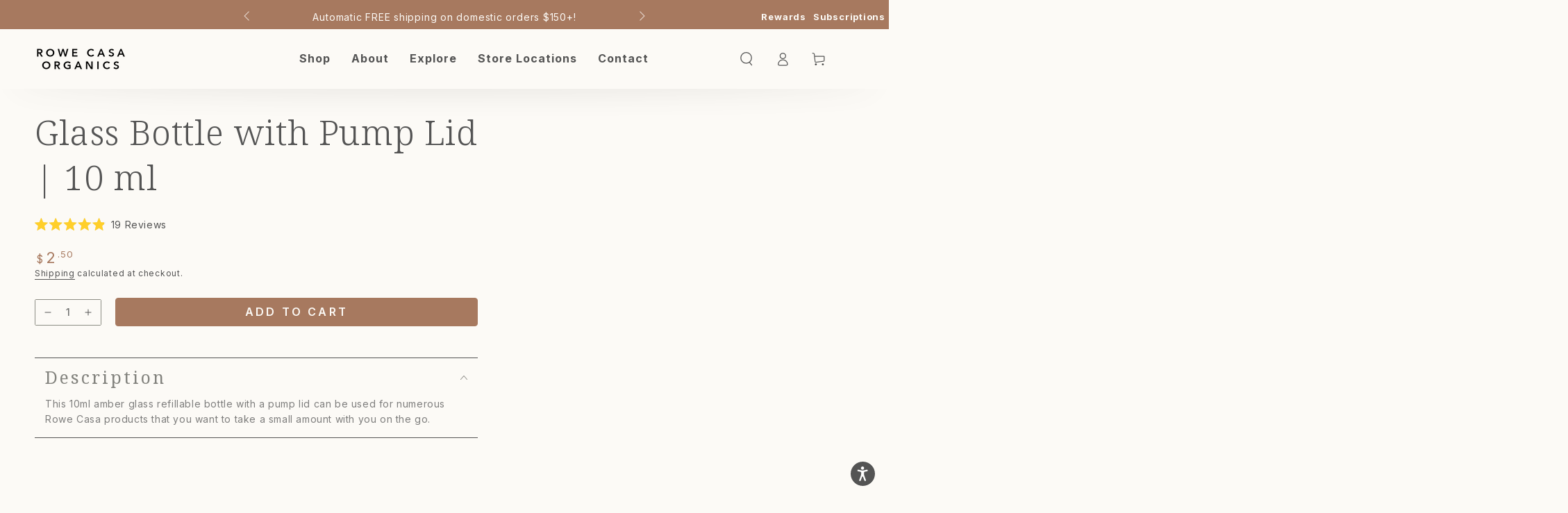

--- FILE ---
content_type: text/css
request_url: https://www.rowecasaorganics.com/cdn/shop/t/525/assets/component-quick-view.css?v=141850924195756739351766126783
body_size: 846
content:
.js quick-view-drawer{display:block}.quick-view__summary{display:flex;align-items:center;justify-content:center;position:absolute;z-index:2;top:1.5rem;right:1.5rem;width:3.6rem;height:3.6rem;border-radius:50%;cursor:pointer;color:rgb(var(--color-foreground));transform:scale(0);transition:transform var(--duration-default) ease}.quick-view__summary:after{content:"";z-index:-1;position:absolute;top:0;left:0;width:100%;height:100%;border-radius:50%;background-color:rgb(var(--color-background));box-shadow:0 0 4rem rgba(var(--color-foreground),.2)}.quick-view__summary .icon{pointer-events:none;position:absolute;top:50%;left:50%;transform:translate(-50%,-50%);width:1.8rem;height:1.8rem}@media screen and (hover: hover){.card-wrapper:hover .quick-view__summary{transform:scale(1);transition-delay:var(--duration-short)}}@media screen and (min-width: 750px){.quick-view__summary{width:4.4rem;height:4.4rem}.quick-view__summary:hover:after{animation:beat .6s infinite ease}@keyframes beat{0%,to{transform:scale(1)}50%{transform:scale(1.2)}}}.quick-view--open,.quick-view--opening,.quick-view--closing{overflow:hidden}.quick-view--open #shopify-section-header.shopify-section-header-sticky,.quick-view--opening #shopify-section-header.shopify-section-header-sticky,.quick-view--closing:not(.mini-cart--opening) #shopify-section-header.shopify-section-header-sticky{z-index:16}.quick-view--open #main-facet-filters.shopify-section-filters-sticky,.quick-view--opening #main-facet-filters.shopify-section-filters-sticky,.quick-view--closing:not(.mini-cart--opening) #main-facet-filters.shopify-section-filters-sticky{z-index:15}.quick-view--open .transition-content,.quick-view--opening .transition-content,.quick-view--closing .transition-content,.quick-view--open .header-wrapper,.quick-view--opening .header-wrapper,.quick-view--closing .header-wrapper,.quick-view--open .announcement-bar,.quick-view--opening .announcement-bar,.quick-view--closing .announcement-bar{padding-inline-end:var(--scrollbar-width)}.quick-view--open .transition-body:after,.quick-view--opening .transition-body:after{opacity:1;pointer-events:visible}.quick-view--open .quick-view,.quick-view--opening .quick-view{visibility:visible}.quick-view--open announcement-bar[data-compact=false].marquee .announcement-slider{animation-play-state:paused}.quick-view--closing[data-animate-image] use-animate{transition:none}.quick-view{position:fixed;top:0;left:0;width:100%;height:100%;overflow:hidden;visibility:hidden;pointer-events:none;z-index:100;display:flex;align-items:flex-end;justify-content:center}.quick-view__close{display:flex;align-items:center;justify-content:center;position:fixed;height:4.4rem;width:4.4rem;border-radius:50%;margin-top:-5.5rem;right:50%;margin-right:-2.2rem;color:rgb(var(--color-foreground));background-color:rgb(var(--color-background));box-shadow:0 0 4rem rgba(var(--color-foreground),.2);border:none;outline:none;padding:0;cursor:pointer;z-index:3;animation:fade-in var(--duration-long) ease}@media screen and (min-width: 750px){.quick-view{align-items:center}.quick-view__close{position:absolute;top:2rem;right:2rem;margin-top:0;margin-right:0}}.quick-view__close .icon{pointer-events:none;position:relative;width:2rem;height:2rem;transition:transform var(--duration-default) ease;will-change:transform;transform:scale(1) rotate(45deg)}@media screen and (hover: hover){.quick-view__close:hover .icon{transform:scale(.8) rotate(135deg)}}.quick-view__left,.quick-view__right{flex:0 0 100%;position:relative}@media screen and (min-width: 750px){.quick-view__left,.quick-view__right{flex:0 0 50%}}.quick-view__content{border-top-left-radius:.8rem;border-top-right-radius:.8rem;position:relative;pointer-events:visible;flex:1 1 auto;height:80vh;overflow-x:hidden;overflow-y:auto;scroll-snap-type:y mandatory;scroll-behavior:smooth;scrollbar-width:thin}@media screen and (min-width: 750px){.quick-view__content{border-top-left-radius:0;border-top-right-radius:0;display:flex;overflow:hidden;height:calc(100% - 10rem);max-height:79rem;margin:0 5rem}}.quick-view__content:empty{display:block}.quick-view__content:before,.quick-view__content:after{content:"";position:absolute;z-index:3;bottom:0;height:0%;width:100%;left:0;background-color:rgb(var(--color-background))}@media screen and (min-width: 750px){.quick-view__content:before,.quick-view__content:after{width:50%}.quick-view__content:after{left:auto;right:0;background-color:rgb(var(--color-background-dark))}details[open].menu-opening>.quick-view .quick-view__content:after{transition-delay:.1s}}details[open]>.quick-view .quick-view__content:before,details[open]>.quick-view .quick-view__content:after{transition:height var(--duration-long) ease;will-change:transform}details[open].menu-opening>.quick-view .quick-view__content:before,details[open].menu-opening>.quick-view .quick-view__content:after{height:100%}.quick-view__content.hide-cover:before,.quick-view__content.hide-cover:after{top:0;bottom:auto;height:0!important}.quick-view__content .quick-view__left{background-color:rgb(var(--color-background-dark))}.quick-view__content .quick-view__right{overflow:hidden;background-color:rgb(var(--color-background))}.quick-view .slider{position:relative;flex-wrap:inherit;overflow-y:hidden;overflow-x:auto;scroll-snap-type:x mandatory;scroll-behavior:smooth;display:flex;padding:0;margin:0;list-style:none}.quick-view .slider .slider__slide{width:100%;max-width:100%;padding-bottom:0}@media screen and (min-width: 750px){.quick-view .product__media-wrapper,.quick-view .slider-mobile-gutter,.quick-view product-gallery,.quick-view use-animate,.quick-view .product__media-list,.quick-view .product__media-item,.quick-view .product__modal-opener,.quick-view .product__media,.quick-view .deferred-media,.quick-view .product__media-item>.media-wrapper{height:100%}}.quick-view .product__media-wrapper .slider-buttons{display:flex}.quick-view .product__modal-opener{display:block;overflow:hidden}@media screen and (max-width: 749px){.quick-view .product__modal-opener--video{display:none}.quick-view .product__modal-opener--video+.media-wrapper{width:100%}.quick-view .product__media-list .deferred-media{display:block}.quick-view .deferred-media__poster-button{width:4.4rem;height:4.4rem}.quick-view .product__media-slider--adapt .product__media-list{height:0;padding-bottom:var(--force-image-ratio-percent)}.quick-view .product__media-wrapper .slider-mobile--overlay .slider-button{width:3.6rem;height:3.6rem}}@media screen and (min-width: 750px){.quick-view .product__media,.quick-view .deferred-media{padding:0!important}}@media screen and (min-width: 750px){.quick-view .product__info-wrapper:after{content:"";position:absolute;bottom:0;left:0;width:100%;height:20rem;z-index:3;pointer-events:none;background-image:linear-gradient(to bottom,rgba(var(--color-background),0) 0,rgb(var(--color-background)) 90%);transition:opacity var(--duration-long) ease}.quick-view .product__info-wrapper:hover:after{opacity:0}}.quick-view .product__media-wrapper .slider-mobile-gutter{background-color:rgb(var(--color-background))}.quick-view .product__info-container{padding:2rem 1.5rem 3rem}@media screen and (min-width: 750px){.quick-view .product__info-container{padding:3rem 4.5rem;max-height:100%;overflow-x:hidden;overflow-y:auto;scroll-snap-type:y mandatory;scroll-behavior:smooth;scrollbar-width:thin}.quick-view .product__info-container::-webkit-scrollbar{-webkit-appearance:none;appearance:none;width:1rem;background-clip:padding-box;border:.3rem solid transparent;border-radius:1.6rem;background-color:rgba(var(--color-border),.3)}.quick-view .product__info-container::-webkit-scrollbar-thumb{border:.3rem solid transparent;background-clip:padding-box;border-radius:1.6rem;background-color:rgb(var(--color-border))}}@media screen and (min-width: 1200px){.quick-view .product__info-container{padding:4rem 6.5rem}}.quick-view .product__media-wrapper product-gallery{margin-bottom:0}.quick-view .product__xr-button{display:none}[data-animate-image] .quick-view use-animate[data-animate^=fade]{opacity:1;transform:none}.quick-view .product__modal-opener::not(.product__modal-opener--image){display:none}
/*# sourceMappingURL=/cdn/shop/t/525/assets/component-quick-view.css.map?v=141850924195756739351766126783 */


--- FILE ---
content_type: text/javascript; charset=utf-8
request_url: https://www.rowecasaorganics.com/products/vagus-synergy-support-10-ml.js?DYN-GET-PRODUCT-FROM-SHOPIFY
body_size: 437
content:
{"id":8851713360118,"title":"Vagus Synergy Support | 10 ml","handle":"vagus-synergy-support-10-ml","description":"\u003cp\u003e\u003cmeta charset=\"utf-8\"\u003eThis 100% pure, therapeutic grade essential oil wellness support blend is formulated to help aid in easing stress, support digestion, boost energy and focus, and support the cardiovascular system as it works to ground and bring rest to the nervous system and vagus nerve.\u003c\/p\u003e\n\u003cp\u003e\u003cem\u003eNot intended for use on babies, young children, or pregnant\/breastfeeding women. Ages 6+\u003c\/em\u003e\u003c\/p\u003e\n\u003ch6\u003e\n\u003cem\u003eFor more product information or questions on products, please join our\u003c\/em\u003e \u003ca href=\"https:\/\/www.facebook.com\/groups\/rowecasavip\/\"\u003e\u003cstrong\u003eVIP group on Facebook\u003c\/strong\u003e\u003c\/a\u003e\u003cstrong\u003e.\u003c\/strong\u003e\n\u003c\/h6\u003e","published_at":"2024-10-17T07:55:18-05:00","created_at":"2024-09-20T12:02:25-05:00","vendor":"Rowe Casa Organics","type":"WELLNESS","tags":["2025 Adjustment","2025 Adjustment Complete","2025-Wellness","blend","employee-discount-eligible","Fall 2024 Launch","Internationally Restricted","June 2025 Adjustment","no-compare-at-price","Restricted in Canada","Restricted Internationally","Subscription-Upsell","wellness-fall24"],"price":2400,"price_min":2400,"price_max":2400,"available":true,"price_varies":false,"compare_at_price":null,"compare_at_price_min":0,"compare_at_price_max":0,"compare_at_price_varies":false,"variants":[{"id":47260975071478,"title":"Default Title","option1":"Default Title","option2":null,"option3":null,"sku":"50009","requires_shipping":true,"taxable":true,"featured_image":null,"available":true,"name":"Vagus Synergy Support | 10 ml","public_title":null,"options":["Default Title"],"price":2400,"weight":99,"compare_at_price":null,"inventory_management":"shopify","barcode":"810167450460","quantity_rule":{"min":1,"max":null,"increment":1},"quantity_price_breaks":[],"requires_selling_plan":false,"selling_plan_allocations":[{"price_adjustments":[{"position":1,"price":2280}],"price":2280,"compare_at_price":2400,"per_delivery_price":2280,"selling_plan_id":6774718710,"selling_plan_group_id":"b31660753340d90861b592fa1dee002394cdafab"}]}],"images":["\/\/cdn.shopify.com\/s\/files\/1\/0496\/7717\/2885\/files\/10mlVagusSynergySupport.png?v=1762199746"],"featured_image":"\/\/cdn.shopify.com\/s\/files\/1\/0496\/7717\/2885\/files\/10mlVagusSynergySupport.png?v=1762199746","options":[{"name":"Title","position":1,"values":["Default Title"]}],"url":"\/products\/vagus-synergy-support-10-ml","media":[{"alt":null,"id":34178578415862,"position":1,"preview_image":{"aspect_ratio":1.0,"height":1000,"width":1000,"src":"https:\/\/cdn.shopify.com\/s\/files\/1\/0496\/7717\/2885\/files\/10mlVagusSynergySupport.png?v=1762199746"},"aspect_ratio":1.0,"height":1000,"media_type":"image","src":"https:\/\/cdn.shopify.com\/s\/files\/1\/0496\/7717\/2885\/files\/10mlVagusSynergySupport.png?v=1762199746","width":1000}],"requires_selling_plan":false,"selling_plan_groups":[{"id":"b31660753340d90861b592fa1dee002394cdafab","name":"Subscribe and Save  ","options":[{"name":"Frequency","position":1,"values":["Deliver every month"]}],"selling_plans":[{"id":6774718710,"name":"Deliver every month","description":"","options":[{"name":"Frequency","position":1,"value":"Deliver every month"}],"recurring_deliveries":true,"price_adjustments":[{"order_count":null,"position":1,"value_type":"percentage","value":5}]}],"app_id":"5284869"}]}

--- FILE ---
content_type: text/javascript
request_url: https://www.rowecasaorganics.com/cdn/shop/t/525/assets/bundles-tracking.js?v=107886378642491875691766126783
body_size: 360
content:
const removeItemFromCart=async arrayItems=>{const formData={updates:{}};return arrayItems.forEach(item=>{formData.updates[item.key]=0}),!!await fetch(window.Shopify.routes.root+"cart/update.js",{method:"POST",headers:{"Content-Type":"application/json"},body:JSON.stringify(formData)}).then(response2=>response2.json()).catch(error=>{console.error("Error:",error)})};document.addEventListener("DOMContentLoaded",async()=>{const checkBundlesPrices=async(cacheCart=null)=>{const currentCurrency=Shopify.currency.active,item=(cacheCart??await fetch("/cart.js").then(res=>res.json())).items.filter(item2=>{const bundleComponents=JSON.parse(item2.properties._quantitiesarray??null);if(bundleComponents&&bundleComponents.some(item3=>item3.price?.currencyCode!==currentCurrency))return!0})[0];if(item){const bundleComponents=JSON.parse(item.properties._quantitiesarray??null);if(bundleComponents&&bundleComponents.every(component=>component.price)&&bundleComponents.some(component=>component.price?.currencyCode!==currentCurrency)){const newRawBundleComponentPromises=await bundleComponents.map(async component=>{component.price?.currencyCode;const currentVariant=(await fetch(`/products/${component.handle}.js`).then(res=>res.json())).variants.filter(variant=>variant.id==component.id)[0];return component.price.amount=currentVariant.price/100,component.price.currencyCode=currentCurrency,component}),rawPricesArray=(await Promise.all(newRawBundleComponentPromises)).map(component=>component.price.amount),newbundleComponents=bundleComponents.map((component,index)=>(component.price.amount=rawPricesArray[index],component)),formData={id:item.key,properties:item.properties};formData.properties._quantitiesarray=JSON.stringify(newbundleComponents);const dataResponse=await fetch(`${window.Shopify.routes.root}cart/change.js`,{method:"POST",headers:{"Content-Type":"application/json"},body:JSON.stringify(formData)}).then(res=>res.json()),selectedItem=dataResponse.items.filter(item2=>{const bundleSetup=JSON.parse(item2.properties._quantitiesarray??null);if(bundleSetup)return newbundleComponents.every((value,index)=>{const targetValue=bundleSetup[index]??null;return targetValue.id===value.id&&targetValue.quantity===value.quantity})});console.log("selectedItem",selectedItem),await checkBundlesPrices(dataResponse)}}};checkBundlesPrices();const uncompleteBundlesOrChildProducts=(await fetch("/cart.js").then(res=>res.json())).items.filter(item=>item.properties._fatherbundleproduct||item.properties._individualkey);uncompleteBundlesOrChildProducts.length&&await removeItemFromCart(uncompleteBundlesOrChildProducts)&&console.log("Deprecated bundle removed"),checkBundleComponents()});const checkBundleComponents=async()=>{const cart=await fetch("/cart.js").then(res=>res.json()),productDataArray=await Promise.all(await cart.items.map(async item=>await fetch(`/products/${item.handle}?view=bundle-checker`).then(res=>res.json()))),itemsToRemove=cart.items.filter((item,index)=>{const raw_components=JSON.parse(item.properties._quantitiesarray),productData=productDataArray[index];if(productData.bundle_type===!1)return!1;if(raw_components){let expectedQuantity=productData.quantity_items;const bundleComponents=productData.bundle_components,ids=raw_components.map(component=>Number(component.id)),bundleQuantity=raw_components.map(component=>component.quantity).reduce((a,b)=>a+b,0);if(productData.preselected_product&&(expectedQuantity+=1,bundleComponents.push(productData.preselected_product)),!ids.every(id=>bundleComponents.includes(id))||expectedQuantity!==bundleQuantity)return console.log("Error bundle"),!0}else return console.log("Error bundle"),!0});itemsToRemove.length&&await removeItemFromCart(itemsToRemove)&&(console.log("Error bundles removed"),location.reload())};
//# sourceMappingURL=/cdn/shop/t/525/assets/bundles-tracking.js.map?v=107886378642491875691766126783


--- FILE ---
content_type: text/javascript
request_url: https://www.rowecasaorganics.com/cdn/shop/t/525/assets/new-setup-checker.js?v=174020531063050734471766126783
body_size: -470
content:
function deleteAllCookies(){const cookies=document.cookie.split(";");for(let i=0;i<cookies.length;i++){const cookie=cookies[i],eqPos=cookie.indexOf("="),name=eqPos>-1?cookie.substr(0,eqPos):cookie;document.cookie=name+"=;expires=Thu, 01 Jan 1970 00:00:00 GMT;path=/"}location.reload()}document.addEventListener("DOMContentLoaded",()=>{localStorage.getItem("oldUser")===null&&(localStorage.setItem("oldUser",!0),deleteAllCookies())});
//# sourceMappingURL=/cdn/shop/t/525/assets/new-setup-checker.js.map?v=174020531063050734471766126783


--- FILE ---
content_type: text/javascript
request_url: https://www.rowecasaorganics.com/cdn/shop/t/525/assets/shipping-methods-container.js?v=82888417437060901211766126783
body_size: 118
content:
class ShippingMethods extends HTMLElement{constructor(){super();const currentSelect=this.querySelector(".select-box__current");currentSelect?.addEventListener("click",this.handleClick),currentSelect?.addEventListener("blur",this.handleBlur),this.querySelectorAll(".ship-method").forEach(shipMethodContainer=>{shipMethodContainer.addEventListener("click",this.handleShipMethodClick)}),this.querySelectorAll(".select-box__input").forEach(shipLocation=>{shipLocation.addEventListener("click",this.handleLocationClick)}),this.checkShipping()}checkShipping=async()=>{const cart=await fetch("/cart.js").then(res=>res.json()),shipMethod=JSON.parse(cart.attributes.shipMethod??"null");if(shipMethod===null){await this.changeCartAttributes(),this.checkShipping();return}const selector=this.querySelector(`input.ship-method[value='${shipMethod.methodType}']`);shipMethod.methodType==="local-pickup"&&selector?(selector.checked=!0,this.querySelector("#ship_store").classList.remove("hidden-select"),this.querySelectorAll(".select-box__input").forEach(input=>{const address=JSON.parse(input.value);address.countryCode===shipMethod.address.countryCode&&address.address===shipMethod.address.address&&address.city===shipMethod.address.city&&address.zipCode===shipMethod.address.zipCode&&address.shop===shipMethod.address.shop&&address.stateCode===shipMethod.address.stateCode&&(input.checked=!0)})):shipMethod.methodType!=="ship-address"&&this.querySelector("input.ship-method")?.click()};handleClick=()=>{const list=this.querySelector(".select-box__list");list.classList.contains("active-select-box")?list.classList.remove("active-select-box"):list.classList.add("active-select-box")};handleBlur=()=>{const list=this.querySelector(".select-box__list");setTimeout(()=>{list.classList.remove("active-select-box")},100)};handleLocationClick=async e=>{const el=e.currentTarget,shipMethod={methodType:"local-pickup",address:JSON.parse(el.value)},changeResponse=await this.changeCartAttributes(shipMethod)};handleShipMethodClick=async e=>{const el=e.currentTarget,storeListContainer=this.querySelector("#ship_store"),shipMethod={methodType:"",address:void 0};if(el.value==="local-pickup"){storeListContainer?.classList.contains("hidden-select")&&storeListContainer?.classList.remove("hidden-select");const address=JSON.parse(this.querySelector(".select-box__input:checked").value);shipMethod.methodType="local-pickup",shipMethod.address=address}else storeListContainer?.classList.contains("hidden-select")||storeListContainer?.classList.add("hidden-select"),shipMethod.methodType="ship-address";const changeResponse=await this.changeCartAttributes(shipMethod)};changeCartAttributes=async(shipMethod=null)=>{shipMethod===null&&(shipMethod={methodType:"ship-address",address:void 0});const shipMethodParse=JSON.stringify(shipMethod),formData=new FormData;formData.append("attributes[shipMethod]",shipMethodParse);try{return(await fetch(window.Shopify.routes.root+"cart/update.js",{method:"POST",body:formData}).then(res=>res.json())).attributes.shipMethod===shipMethodParse?{state:!0}:{state:!1}}catch{return{state:!1}}}}customElements.define("shipping-methods-container",ShippingMethods);class NoShippingMethods extends HTMLElement{constructor(){super(),(async()=>{const response=await this.changeCartAttributes();console.log("response",response)})()}changeCartAttributes=async()=>{const shipMethodParse=JSON.stringify({methodType:"ship-address",address:void 0}),formData=new FormData;formData.append("attributes[shipMethod]",shipMethodParse);try{return(await fetch(window.Shopify.routes.root+"cart/update.js",{method:"POST",body:formData}).then(res=>res.json())).attributes.shipMethod===shipMethodParse?{state:!0}:{state:!1}}catch{return{state:!1}}}}customElements.define("no-shipping-methods-container",NoShippingMethods);
//# sourceMappingURL=/cdn/shop/t/525/assets/shipping-methods-container.js.map?v=82888417437060901211766126783


--- FILE ---
content_type: text/javascript
request_url: https://www.rowecasaorganics.com/cdn/shop/t/525/assets/gift-with-purchase.js?v=1515052785737672941766126783
body_size: 1364
content:
class GiftWithPurchase extends HTMLElement{constructor(){super(),this.miniCart=document.querySelector("mini-cart"),this.pageCart=document.querySelector("cart-items"),this.enableHidePopup=this.querySelector("#hide-popup")?.value==="true",this.querySelectorAll(".gift-popup-product-variant-label").forEach(variantLabel=>{variantLabel.addEventListener("click",e=>this.variantSelectionHandle(e,this))}),this.querySelector("#gift-popup-product-btn").addEventListener("click",e=>this.addToCart(this,e)),this.querySelector("#gift-popup-disclaimer").addEventListener("click",async()=>{this.hideContainer(this.querySelector("#gift-popup")),this.showNotch(this.querySelector("#gift-notch-container")),this.enableHidePopup&&await this.setRemovedItem()}),this.querySelector("#gift-notch-container").addEventListener("click",e=>{this.hideNotch(e),this.showContainer(this.querySelector("#gift-popup"))}),this.initGWP()}setRemovedItem=async()=>{const cart=await fetch("/cart.js").then(res=>res.json()),gwpConfig=JSON.parse(cart.attributes.gwpConfig??"{}");gwpConfig===null?await this.updateCartAttribute(this.querySelector("input[name='gift-variant'][checked]").value,this.getTriggerValue(),!0,this.querySelector("input#discount-message").value??"FREE GIFT!"):await this.updateCartAttribute(gwpConfig.id,gwpConfig.trigger,!0)};getClientLocation=async()=>{try{const data=await fetch("https://ipapi.co/json/?key=aJYAPWGh82Xn06LEl6BVhrIk39jTy0QIgPxFqAizeJJL4xp3nq").then(res=>res.json());return{provinceCode:data.region_code,countryCode:data.country_code,city:data.city}}catch{return{provinceCode:null,countryCode:null,city:null}}};async initGWP(){const clientData=await this.getClientLocation(),allowedCountries=JSON.parse(this.querySelector("#allowed-countries")?.value??"[]"),isAllowedUser=allowedCountries.length===0||allowedCountries.includes(clientData.countryCode)||clientData.countryCode===null,minimunAmount=Number(this.querySelector("#minimun-amount")?.value)||!1,productTrigger=Number(this.querySelector("#product-trigger")?.value)||!1,cart=await fetch("/cart.js").then(res=>res.json()),gwpConfig=JSON.parse(cart.attributes.gwpConfig??"{}"),[giftOnCart,overGiftsOnCart]=(()=>{const items=cart.items.filter(item=>item.properties._isgiftproduct);return[items.shift()??!1,items]})(),triggerOnCart=cart.items.some(item=>item.variant_id===productTrigger);if(overGiftsOnCart.length>0&&overGiftsOnCart.forEach(async item=>{await this.updateGift(item.key,0)}),minimunAmount?cart.total_price<minimunAmount&&giftOnCart?await this.updateGift(giftOnCart.key,0):giftOnCart.quantity>1&&await this.updateGift(giftOnCart.key,1):productTrigger&&(!triggerOnCart&&giftOnCart?await this.updateGift(giftOnCart.key,0):giftOnCart.quantity>1&&await this.updateGift(giftOnCart.key,1)),gwpConfig===null&&await this.updateCartAttribute(this.querySelector("input[name='gift-variant'][checked]").value,this.getTriggerValue(),!0,this.querySelector("input#discount-message").value??"FREE GIFT!"),!isAllowedUser){giftOnCart&&await this.updateGift(giftOnCart.key,0),this.hideContainer(this.querySelector("#gift-popup")),this.querySelector("#gift-notch-container").classList.add("hidden");return}!giftOnCart&&(triggerOnCart||cart.total_price>=(minimunAmount===!1?1/0:minimunAmount))&&(gwpConfig.removed?this.enableHidePopup?this.showNotch(this.querySelector("#gift-notch-container")):this.showContainer(this.querySelector("#gift-popup")):this.showContainer(this.querySelector("#gift-popup")))}showNotch(container){container.classList.remove("hidden")}hideNotch(e){e.currentTarget.classList.add("hidden")}showContainer(container){container.classList.remove("hidden"),this.querySelector("#gift-popup").addEventListener("click",e=>this.windowClickHandle(e,container))}hideContainer(container){container.classList.add("hidden"),this.querySelector("#gift-popup").removeEventListener("click",e=>this.windowClickHandle(e,container))}variantSelectionHandle(e,container){const input=e.currentTarget.parentNode.querySelector("input");input.checked=!0,container.querySelectorAll(`.gift-popup-product-variant-image-${container.dataset.productId}`).forEach(img=>{img.style.display="none"}),container.querySelector(`#gift-popup-product-variant-image-${input.value}`).style.display="block"}windowClickHandle(e,container){const target=e.target,overlay=container.querySelector(".gift-popup-container");target!==overlay&&!overlay.contains(target)&&(this.hideContainer(container),this.showNotch(this.querySelector("#gift-notch-container")))}getTriggerValue(){return{minimunAmount:this.querySelector("input#minimun-amount")?.value}}async addToCart(container,e){const btn=e.currentTarget;btn.classList.add("loading"),btn.disabled=!0;const variantId=container.querySelector("input[name='gift-variant'][checked]").value,trigger=container.getTriggerValue(),formData={items:[{id:variantId,quantity:1,properties:{_isgiftproduct:!0,_discounttitle:container.querySelector("input#discount-message").value??"FREE GIFT!"}}]};this.miniCart&&(formData.sections=this.miniCart.getSectionsToRender().map(section=>section.id));const responseFetch=await fetch("/cart/add.js",{method:"POST",headers:{"Content-Type":"application/json"},body:JSON.stringify(formData)}).then(res=>res.json()).catch(e2=>e2);responseFetch.items.length>0&&(await this.updateCartAttribute(variantId,trigger,!1)).added===!0&&(await this.updateCartDrawer(responseFetch),responseFetch.items.length>0&&container.hideContainer(container.querySelector("#gift-popup")))}async updateCartAttribute(variantId=null,trigger=null,removed=!1){const cart=await fetch(window.Shopify.routes.root+"cart.js").then(res=>res.json()),formData=new FormData,gwpConfig=variantId&&trigger?{id:`gid://shopify/ProductVariant/${variantId}`,trigger,removed}:JSON.parse(cart.attributes.gwpConfig??"{}");!variantId&&!trigger&&(gwpConfig.removed=!0);const gwpConfigStr=JSON.stringify(gwpConfig);formData.append("attributes[gwpConfig]",gwpConfigStr);const fetchResponse=await fetch(window.Shopify.routes.root+"cart/update.js",{method:"POST",body:formData}).then(res=>res.json());return fetchResponse.attributes.gwpConfig!==gwpConfigStr&&console.error("Cart attr error"),{added:fetchResponse.attributes.gwpConfig===gwpConfigStr}}async updateCartDrawer(responseFetch){if(this.miniCart&&this.miniCart.renderContents(responseFetch),this.pageCart){const parsedContent={};parsedContent.sections=await Promise.all(await this.pageCart.getSectionsToRender().filter(section=>section.section!==void 0).map(async section=>{if(section.section===void 0)return;const res={};return res[section.id]=await fetch(`/?section_id=${section.section}`).then(res2=>res2.text()),res})),parsedContent.sections=this.transformedObject(parsedContent.sections),this.pageCart.renderContents(parsedContent)}}async updateGift(id,quantity,updateCartDrawer=!0){const formData={id,quantity,sections_url:window.location.pathname};console.log("formData",formData),this.miniCart&&(formData.sections=this.miniCart.getSectionsToRender().map(section=>section.id));const body=JSON.stringify(formData),responseFetch=JSON.parse(await fetch(`${window.routes.cart_change_url}`,{...fetchConfig(),body}).then(res=>res.text()));updateCartDrawer&&responseFetch&&await this.updateCartDrawer(responseFetch)}transformedObject(originalObject){return Object.keys(originalObject).reduce((acc,key)=>{const innerObj=originalObject[key];return Object.keys(innerObj).forEach(innerKey=>{acc[innerKey]=innerObj[innerKey]}),acc},{})}}customElements.define("gift-with-purchase",GiftWithPurchase);class GiftWithPurchaseRemover extends HTMLElement{constructor(){super(),(async()=>{const cart=await fetch("/cart.js").then(res=>res.json()),gwpConfig=JSON.parse(cart.attributes.gwpConfig??"{}");cart.items.filter(item=>item.properties._isgiftproduct===!0).map(async item=>{await this.updateGift(item.key,0)})})()}async updateCartDrawer(responseFetch){if(this.miniCart&&this.miniCart.renderContents(responseFetch),this.pageCart){const parsedContent={};parsedContent.sections=await Promise.all(await this.pageCart.getSectionsToRender().filter(section=>section.section!==void 0).map(async section=>{if(section.section===void 0)return;const res={};return res[section.id]=await fetch(`/?section_id=${section.section}`).then(res2=>res2.text()),res})),parsedContent.sections=this.transformedObject(parsedContent.sections),this.pageCart.renderContents(parsedContent)}}async updateGift(id,quantity,updateCartDrawer=!0){const formData={id,quantity,sections_url:window.location.pathname};this.miniCart&&(formData.sections=this.miniCart.getSectionsToRender().map(section=>section.id));const body=JSON.stringify(formData),responseFetch=JSON.parse(await fetch(`${window.routes.cart_change_url}`,{...fetchConfig(),body}).then(res=>res.text()));updateCartDrawer&&responseFetch&&await this.updateCartDrawer(responseFetch)}}customElements.define("gift-with-purchase-remover",GiftWithPurchaseRemover);
//# sourceMappingURL=/cdn/shop/t/525/assets/gift-with-purchase.js.map?v=1515052785737672941766126783


--- FILE ---
content_type: text/javascript
request_url: https://www.rowecasaorganics.com/cdn/shop/t/525/assets/cart.js?v=30575426312487732281766126783
body_size: 1772
content:
class CartRemoveButton extends HTMLElement{constructor(){super(),this.addEventListener("click",event=>{event.preventDefault(),setTimeout(()=>{this.dataset.gift==="true"&&document.querySelector("gift-with-purchase")?.updateCartAttribute()},500),this.closest("cart-items").updateQuantity(this.dataset.index,0)})}}customElements.define("cart-remove-button",CartRemoveButton);class CartItems extends HTMLElement{constructor(){super(),this.lineItemStatusElement=document.getElementById("shopping-cart-line-item-status"),this.cartErrors=document.getElementById("cart-errors"),this.currentItemCount=Array.from(this.querySelectorAll('[name="updates[]"]')).reduce((total,quantityInput)=>total+parseInt(quantityInput.value),0),this.debouncedOnChange=debounce(event=>{this.onChange(event)},300),this.addEventListener("change",this.debouncedOnChange.bind(this))}onChange(event){event.target!==null&&this.updateQuantity(event.target.dataset.index,event.target.value,document.activeElement.getAttribute("name"))}getSectionsToRender(){let sections=[{id:"mini-cart",section:document.getElementById("mini-cart")?.id,selector:".shopify-section"},{id:"main-cart-items",section:document.getElementById("main-cart-items")?.dataset.id,selector:".js-contents"},{id:"cart-icon-bubble",section:"cart-icon-bubble",selector:".shopify-section"},{id:"mobile-cart-icon-bubble",section:"mobile-cart-icon-bubble",selector:".shopify-section"},{id:"cart-live-region-text",section:"cart-live-region-text",selector:".shopify-section"},{id:"main-cart-footer",section:document.getElementById("main-cart-footer")?.dataset.id,selector:".js-contents"},{id:"gift-with-purchase",section:"gift-with-purchase",selector:".shopify-section"}];return document.querySelector("#main-cart-footer .free-shipping")&&sections.push({id:"main-cart-footer",section:document.getElementById("main-cart-footer")?.dataset.id,selector:".free-shipping"}),sections}updateQuantity(line,quantity,name){this.enableLoading(line);const sections=this.getSectionsToRender().map(section=>section.section),body=JSON.stringify({line,quantity,sections,sections_url:window.location.pathname});fetch(`${window.routes.cart_change_url}`,{...fetchConfig(),body}).then(response=>response.text()).then(async state=>{const parsedState=JSON.parse(state);if(parsedState.errors===void 0){this.classList.toggle("is-empty",parsedState.item_count===0);const cartFooter=document.getElementById("main-cart-footer");if(cartFooter&&cartFooter.classList.toggle("is-empty",parsedState.item_count===0),parsedState.sections===null){const parsedContent={};parsedContent.sections=await Promise.all(await this.getSectionsToRender().filter(section=>section.section!==void 0).map(async section=>{if(section.section===void 0)return;const res={};return res[section.id]=await fetch(`/?section_id=${section.section}`).then(res2=>res2.text()),res})),parsedContent.sections=this.transformedObject(parsedContent.sections),this.renderContents(parsedContent)}else this.getSectionsToRender().forEach(section=>{const element=document.getElementById(section.id);if(element){const elementToReplace=element.querySelector(section.selector)||element;elementToReplace&&parsedState.sections[section.section]&&(elementToReplace.innerHTML=this.getSectionInnerHTML(parsedState.sections[section.section],section.selector))}});this.updateLiveRegions(line,parsedState.item_count),document.dispatchEvent(new CustomEvent("cart:updated",{detail:{cart:state}}))}else this.updateLiveRegions(line,null,parsedState.errors);const lineItem=document.getElementById(`CartItem-${line}`);lineItem&&name&&lineItem.querySelector(`[name="${name}"]`).focus(),this.querySelectorAll(".loading-overlay").forEach(overlay=>overlay.classList.add("hidden")),this.disableLoading()}).catch(err=>{console.error(err),this.querySelectorAll(".loading-overlay").forEach(overlay=>overlay.classList.add("hidden")),this.disableLoading(),this.cartErrors&&(this.cartErrors.textContent=window.cartStrings.error)})}updateLiveRegions(line,itemCount,responseError=null){if(responseError){const quantityError=document.getElementById(`Line-item-error-${line}`);if(quantityError){const quantityContainer=document.getElementById(`Quantity-${line}`);quantityError.querySelector(".cart-item__error-text").innerHTML=window.cartStrings.quantityError.replace("[quantity]",quantityContainer.value-(responseError!==null?1:0)),responseError!==null&&(quantityContainer.value-=1)}itemCount!==null&&(this.currentItemCount=itemCount)}this.lineItemStatusElement&&this.lineItemStatusElement.setAttribute("aria-hidden",!0);const cartStatus=document.getElementById("cart-live-region-text");cartStatus&&(cartStatus.setAttribute("aria-hidden",!1),setTimeout(()=>{cartStatus.setAttribute("aria-hidden",!0)},1e3))}getSectionInnerHTML(html,selector){return new DOMParser().parseFromString(html,"text/html").querySelector(selector)?.innerHTML}enableLoading(line){const cartItems=document.getElementById("main-cart-items");cartItems&&cartItems.classList.add("cart__items--disabled");const loadingOverlay=this.querySelectorAll(".loading-overlay")[line-1];loadingOverlay&&loadingOverlay.classList.remove("hidden"),document.activeElement.blur(),this.lineItemStatusElement&&this.lineItemStatusElement.setAttribute("aria-hidden",!1)}transformedObject(originalObject){return Object.keys(originalObject).reduce((acc,key)=>{const innerObj=originalObject[key];return Object.keys(innerObj).forEach(innerKey=>{acc[innerKey]=innerObj[innerKey]}),acc},{})}disableLoading(){const cartItems=document.getElementById("main-cart-items");cartItems&&cartItems.classList.remove("cart__items--disabled")}renderContents(parsedState){this.getSectionsToRender().filter(section=>section.section!==void 0).forEach(section=>{const element=document.getElementById(section.id);if(element&&parsedState.sections[section.id]){const elementToReplace=element.querySelector(section.selector)||element;elementToReplace.innerHTML=this.getSectionInnerHTML(parsedState.sections[section.id],section.selector)}})}}customElements.define("cart-items",CartItems);class LineComponents extends HTMLElement{constructor(){super(),this.clickArea=this.querySelector(".product-line-switch"),this.hiddenItems=this.querySelectorAll(".product-line-component-hide"),this.clickArea&&this.hiddenItems&&this.clickArea.addEventListener("click",()=>{this.showHideItems(this.clickArea,this.hiddenItems)})}showHideItems(switchContainer,hiddenItems){const showProducts=switchContainer.dataset.active!=="true";hiddenItems.forEach(lineItem=>{lineItem.classList.remove(showProducts?"product-line-component-hide":"product-line-component-show"),lineItem.classList.add(showProducts?"product-line-component-show":"product-line-component-hide")});const switchIcon=switchContainer.querySelector(".product-line-icon"),switchLabel=switchContainer.querySelector(".product-line-switch-label");showProducts?switchIcon.classList.add("product-line-icon-active"):switchIcon.classList.remove("product-line-icon-active"),switchLabel.innerText=showProducts?"Hide":"Show",switchContainer.dataset.active=showProducts}}customElements.define("line-components",LineComponents);class CartNote extends HTMLElement{constructor(){super(),this.addEventListener("change",debounce(event=>{const body=JSON.stringify({note:event.target.value});fetch(`${window.routes.cart_update_url}`,{...fetchConfig(),body})},300))}}customElements.define("cart-note",CartNote);class DiscountCode extends HTMLElement{constructor(){super(),isStorageSupported("session")&&(this.setupDiscount(),this.addEventListener("change",event=>{window.sessionStorage.setItem("discount",event.target.value)}))}setupDiscount(){const discount=window.sessionStorage.getItem("discount");discount!==null&&(this.querySelector('input[name="discount"]').value=discount)}}customElements.define("discount-code",DiscountCode);class ShippingCalculator extends HTMLElement{constructor(){super(),this.setupCountries(),this.errors=this.querySelector("#ShippingCalculatorErrors"),this.success=this.querySelector("#ShippingCalculatorSuccess"),this.zip=this.querySelector("#ShippingCalculatorZip"),this.country=this.querySelector("#ShippingCalculatorCountry"),this.province=this.querySelector("#ShippingCalculatorProvince"),this.button=this.querySelector("button"),this.button.addEventListener("click",this.onSubmitHandler.bind(this))}setupCountries(){Shopify&&Shopify.CountryProvinceSelector&&new Shopify.CountryProvinceSelector("ShippingCalculatorCountry","ShippingCalculatorProvince",{hideElement:"ShippingCalculatorProvinceContainer"})}onSubmitHandler(event){event.preventDefault(),this.errors.classList.add("hidden"),this.success.classList.add("hidden"),this.zip.classList.remove("invalid"),this.country.classList.remove("invalid"),this.province.classList.remove("invalid"),this.button.classList.add("loading"),this.button.setAttribute("disabled",!0);const body=JSON.stringify({shipping_address:{zip:this.zip.value,country:this.country.value,province:this.province.value}});let sectionUrl=`${window.routes.cart_url}/shipping_rates.json`;sectionUrl=sectionUrl.replace("//","/"),fetch(sectionUrl,{...fetchConfig("javascript"),body}).then(response=>response.json()).then(parsedState=>{if(parsedState.shipping_rates)this.success.classList.remove("hidden"),this.success.innerHTML="",parsedState.shipping_rates.forEach(rate=>{const child=document.createElement("p");child.innerHTML=`${rate.name}: ${rate.price} ${Shopify.currency.active}`,this.success.appendChild(child)});else{let errors=[];Object.entries(parsedState).forEach(([attribute,messages])=>{errors.push(`${attribute.charAt(0).toUpperCase()+attribute.slice(1)} ${messages[0]}`)}),this.errors.classList.remove("hidden"),this.errors.querySelector(".errors").innerHTML=errors.join("; ")}}).catch(e=>{console.error(e)}).finally(()=>{this.button.classList.remove("loading"),this.button.removeAttribute("disabled")})}}customElements.define("shipping-calculator",ShippingCalculator);class ClearCart extends HTMLElement{constructor(){super()}connectedCallback(){document.querySelector("#cart-clear").addEventListener("click",function(e){e.preventDefault(),fetch("/cart/clear").then(()=>{location.reload()})})}}customElements.define("cart-clear",ClearCart);const searchParams=new URLSearchParams(location.search),viewCart=searchParams.get("viewCart");if(viewCart&&viewCart==="true"){const cartButton=document.querySelector("#cart-icon-bubble");cartButton&&cartButton.click()}
//# sourceMappingURL=/cdn/shop/t/525/assets/cart.js.map?v=30575426312487732281766126783


--- FILE ---
content_type: text/javascript; charset=utf-8
request_url: https://www.rowecasaorganics.com/products/scalp-serum-2-oz.js?DYN-GET-PRODUCT-FROM-SHOPIFY
body_size: 509
content:
{"id":8851713523958,"title":"Scalp Serum | 2 oz","handle":"scalp-serum-2-oz","description":"\u003cp\u003e\u003cmeta charset=\"utf-8\"\u003eThis lightweight scalp treatment serum supports a soothed, restored, and healthy scalp without leaving hair feeling oily or weighed down. Works great for all hair types and color-treated hair.\u003c\/p\u003e\n\u003ch6\u003e\n\u003cem\u003eFor more product information or questions on products, please join our\u003c\/em\u003e \u003ca href=\"https:\/\/www.facebook.com\/groups\/rowecasavip\/\" data-mce-href=\"https:\/\/www.facebook.com\/groups\/rowecasavip\/\"\u003e\u003cstrong\u003eVIP group on Facebook\u003c\/strong\u003e\u003c\/a\u003e\u003cstrong\u003e.\u003c\/strong\u003e\n\u003c\/h6\u003e\n\u003cstyle type=\"text\/css\"\u003e\u003c!--\ntd {border: 1px solid #cccccc;}br {mso-data-placement:same-cell;}\n--\u003e\u003c\/style\u003e","published_at":"2024-10-17T07:55:10-05:00","created_at":"2024-09-20T12:02:29-05:00","vendor":"Rowe Casa Organics","type":"WELLNESS","tags":["12 deals","2025 Adjustment","2025 Adjustment Complete","employee-discount-eligible","Fall 2024 Launch","GiftsforMom","GiftsforTeen","July 2025 Adjustment","no-compare-at-price","Subscription-Upsell"],"price":2900,"price_min":2900,"price_max":2900,"available":true,"price_varies":false,"compare_at_price":null,"compare_at_price_min":0,"compare_at_price_max":0,"compare_at_price_varies":false,"variants":[{"id":47260975399158,"title":"Default Title","option1":"Default Title","option2":null,"option3":null,"sku":"50005","requires_shipping":true,"taxable":true,"featured_image":null,"available":true,"name":"Scalp Serum | 2 oz","public_title":null,"options":["Default Title"],"price":2900,"weight":198,"compare_at_price":null,"inventory_management":"shopify","barcode":"810167450507","quantity_rule":{"min":1,"max":null,"increment":1},"quantity_price_breaks":[],"requires_selling_plan":false,"selling_plan_allocations":[]}],"images":["\/\/cdn.shopify.com\/s\/files\/1\/0496\/7717\/2885\/files\/2ozScalpSerum.png?v=1762199747"],"featured_image":"\/\/cdn.shopify.com\/s\/files\/1\/0496\/7717\/2885\/files\/2ozScalpSerum.png?v=1762199747","options":[{"name":"Title","position":1,"values":["Default Title"]}],"url":"\/products\/scalp-serum-2-oz","media":[{"alt":null,"id":34178578514166,"position":1,"preview_image":{"aspect_ratio":1.0,"height":1208,"width":1208,"src":"https:\/\/cdn.shopify.com\/s\/files\/1\/0496\/7717\/2885\/files\/2ozScalpSerum.png?v=1762199747"},"aspect_ratio":1.0,"height":1208,"media_type":"image","src":"https:\/\/cdn.shopify.com\/s\/files\/1\/0496\/7717\/2885\/files\/2ozScalpSerum.png?v=1762199747","width":1208}],"requires_selling_plan":false,"selling_plan_groups":[]}

--- FILE ---
content_type: application/javascript; charset=utf-8
request_url: https://searchanise-ef84.kxcdn.com/preload_data.9E0z9O9U9T.js
body_size: 11085
content:
window.Searchanise.preloadedSuggestions=['lymphatic cream','magnesium cream','hormone kit','hair spritz','lymphatic lotion','essential oils','skin virus drops','magnesium gel','tart cherry','adrenal support','castor oil','immune support','face wash','antioxidant infusion','deep sleep','deodorant sticks','elderberry immune','hand soap','skin soothe','shampoo bar','body lotion','pain relief','face cream','intimacy gel','magnesium spray','body butter','boo boo','skin virus','sun shield','libido spray','vagus synergy','bar soap','thyroid and adrenal','anxiety support','stop the itch','lip balm','scar stick','swim spray','breast health','liver support','shampoo and conditioner','nerve pain','detox mask','immunity spray','face care','vitality energy support','after sun','muscle and joint','laundry detergent','menopause relief','tart cherry sleep support','feminine wash','feet and nail salve','essential oil','stomach relief','sinus and headache','muscle and joint cream','earache oil','castor oil pack','room spray','colloidal silver','detox bath','body wash','vitamin c','sinus and allergy','nerve pain salve','gift card','non-toxic candles','age defying','cough syrup','detox bath salt','herbal tea','mouth wash','face serum','wellness bundle','hair growth','anxiety relief','pumpkin spice','hemorrhoid salve','boo boo salve','women’s hormone kit','lymphatic system','baby bottom cream','frankincense oil','lymph drainage','t balance','shower gel','p boost','bath salts','hormone balance','eye cream','eczema products','bubble bath','sinus and decongestant','throat spray','fruit and veggie wash','dish soap','bath bomb','mens hormone support','anti aging','dry shampoo','elderberry syrup','vagus nerve','period relief','tanning oil','hand lotion','childrens relief','breast salve','lung support','christmas cheer','nasal spray','scalp serum','rowe casa diffuser','baby bundle','focus support','body spray','bronzing lotion','healthy uterus','microderm scrub','anti blemish','deodorant cream','e balance','healthy vein','insect repellent','body mist','muscle and joint lotion','shower steamers','sunscreen protection','hair care','hair spray','essential oil diffuser','conditioner bar','pregnancy bundle','magnesium oil','baby immune support','teething oil','calming spray','first trimester','boo-boo salve','stain remover','tummy oil','elderberry bundle','baby decongestant salve','body scrub','depuffing face oil','multi-surface cleaner','stress relief','weight loss','boo boo spray','deep sleep salve','children’s relief','last chance','headache relief','face toner','libido products','bath bombs','lash growth serum','baby bottom','castor oil wrap','inflammation relief','sinus decongestant','menopause support','stop the itch stick','bug spray','thyroid support','face moisturizer','skin soothe lotion','vagus nerve support','vitamin d','makeup remover','tinted sun shield','bath salt','tooth products','skin care','ovary health','hair bundle','after sun spray','copper peptide face serum','anxiety support tincture','baby lotion','anti fungal','hair gel','bakuchiol face cream','liver support castor','digital gift card','wellness consumables bundle','bug repellent','immunity oil','mama\'s belly butter','nasal rinse','massage oil','stop the itch cream','men’s hormone','insect repel','toilet spray','frankincense face cream','t boost','ear oil','mama’s milk salve','eye lash serum','after sun balm','beard oil','detox bath salts','hair detangler','all products','deep sleep lotion','bath powder','hand sanitizers','eye makeup remover','lavender essential oil','dryer spray','body powder','fertility bundle','pregnancy safe','insect repellent spray','bruise and wound','baby tummy oil','cleaning paste','shampoo bundle','decongestant salve','varicose veins','body oil','wild yam','beeswax candle','clarifying anti-blemish','clean hands','baby bottom spray','appetite support','nail and cuticle','baby powder','floor cleaner','sun screen','personal lube','face lotion','lip balm tinted','breast health salve','deodorant vanilla mint','shaving foam','men testosterone','hair mousse','kids body wash','tea infuser','baby teething oil','body butter frankincense bakuchiol','face tallow','face care bundles','oregano oil','anti inflammatory','spot relief','peppermint oil','body soap','microderm face scrub','all in','anti blemish spot relief','deep sleep spray','acne face','sinus and allergy throat gargle','tanning lotions','toilet cleaning powder','sickness recovery bath salts','lip scrub','gift cards','face oil','vitamin c spray','immunity tea','feet and nail','liver tincture','make up','belly butter','laundry bundle','ear ache oil','baby wash','immunity support','perfect lubrication','elder berry','womens hormone kit','tea tree oil','testosterone for women','anti blemish face wash','breathe essential oil','chlorine neutralize','nasal congestion','shaving cream','intimate oil','virus drops','product guide','menopause hormones','mouthwash bundle','tart cherry bundle','stretch marks','multi surface cleaner','vitamin c swim spray','shot glass','adrenal bundle','wellness blend','gua sha stone','tinted sunscreen','acid reflux','thyroid adrenal support','digestive issues','hair serum','hand sanitizer','all bundles','lower cortisol','roll on products','migraine relief','boo boo cream','toe and nail','milk salve','uti support','blood pressure','pour spout','joint pain','vein support','men’s hormone support','rowe casa','deodorizing body spray','bronzing lotion-sale','kids bath bombs','air purify','glass and stainless cleaner','tea tree','essential oil bundle','estrogen balance','mens hormone','vitality energy support 16 oz decaffeinated','sore throat','doggy calming spray','peppermint essential oils','skin sooth','ear ache','lash serum','throat gargle','baby shampoo','baby immune','first trimester support 10 ml','intimate moments','kids lotion','travel size','mamas belly butter','clean refresh spray','libido women','immune support salve','dry skin','christmas cheer candle','progesterone drops','healthy vein support','hand cream','green tea','shampoo and conditioner bundle','for kids','sinus decongestant spray','hair oil','muscle relief','doggy inflammation relief','face cleanser','shower body wash','cold and flu','cough syrup honey','e boost','pumpkin spice candle','oil of oregano','anti aging face wash','allergy bundle','face scrub','bottom cream','roll on','blue tansy','air diffuser','bruise and wound cream','healthy feet salve','tart cherry juice','8 oz hair spritz','hand soap with pump','feminine products','face bundle','rosemary oil','hibiscus fruit herbal tea','self tan','multi surface concentrate','vanilla essential oil','skin tag','laundry soap','cortisol products','organic castor oil','clean hands gel','on sale','cinnamon roll','relief children\'s','sinus spray','hair loss','anti itch','face mist','soothing scar stick','color toning shampoo bar','armpit detox','anti aging face toner','lemon essential oil','make up remover','healthy uterus salve','lung support bundle','p boost drops','essential oils for diffuser','nipple balm','face serum with bakuchiol','testosterone balance','stress bundle','vitality energy support 16 oz caffeinated','pet products','lavender oil','wellness bundles','chlorine spray','baby soap','ear drops','occasional constipation','inflammation all','body cream','children\'s relief','high blood pressure','eucalyptus essential oils','bottle sleeves','antioxidant bundle','supporting weight loss','liver tea','skin virus oil','epsom salt','face mask','bug bite','eczema cream','roller ball','men hormone','pool spray','acne bundle','protective bottle sleeve','stop the itch bundle','room sprays','nail salve','relief adult','anti-aging eye cream','honey free elderberry','baby body lotion','wood polish','multi vitamin','relief for painful hemorrhoids','testosterone for men','nerve pain support','skin soothe wash','baby wash and shampoo','floor cleaner concentrate','nasal rinse spray','shave cream','lavender vanilla','rowe casa organics product guide book','vagus synergy support','coconut oil','copper peptides','sinus headache','clean essential oil','muscle and joint pain cream','allergy essential oil','p boost and t boost','face care bundle','digestion tea','sickness bundle','mama\'s nipple balm','kids hair and body wash','bakuchoil frankincense','roller ball products','best sellers','first trimester support','fruit wash','shower steamer','sets and bundles','cold sore','all natural','and cream','vitamin e','energy bundle','age defying face mist','exfoliating scrub','herbal teas','dog shampoo','powerful mouthwash','hormones kit','oil diffuser','lung health','helichrysum oils','bubble bath lavender','stomach oil','all ine','bergamot essential oil','black seed oil','tanning lotion','cedarwood oil','veggie wash','ylang ylang','intimacy oil','sex drive','spray bottle','glass bottle','vitality energy','fertility kit','vitamin c powder','pregnancy nausea','dry shampoo powder','age defying cleanser','stain remover spray','12 deals of christmas','cuticle oil','gas and constipation','face moisturizer for skin','toilet cleaning','skin smooth','low iron','mosquito spray','essential oil calm','baby body butter','all natural relief','healthy feet','chest congestion','skin drops','t-balance blend','period cramps','soap bar','sleep bundle','essential oil blend','children relief','stuffy nose','hot flashes','beard care','face sunscreen','tummy ease','cleaning bundle','skin soothe bundle','green tea with lemon myrtle','hair products','patchouli oil','baby products','fungal infections','men’s hormone kit','lubrication to enhance intimacy','body lotion moisturize','oil for','for weight loss','all purpose cleaner','hot spot','sleep spray','hormone support','heart health','cherry tart','hand wash','anti blemish toner','old scars','mouthwash 16 oz','witch hazel','depuffing face','acne face set','anxiety spray','summer bundle','appetite supp','anti aging bundle','christmas essential oils','deep sleep support','menopause oil','age defying eye cream','tinted tanning oil','doggy insect','lube gel','leave in conditioner','tinted sunshield','kids hand soap','milk thistle','nose and sinus','hormone bundle','vagus energy','depression products','kids soap','anxiety tincture','lymph cream','nausea relief','aloe vera','breast feeding','viral skin','glass cleaner','shave foam','facial products','bottom spray','sex drive women','itch cream','thyroid adrenal','skin soothe cream','liposomal glutathione','sun spray','sleep support','menstrual pain','hibiscus free antioxidant','scar stick 2 oz','liver support castor oil','vitamin c serum','bath detox','detangling spray','baby teething','skin smooth body cream','men products','vitamin a','lymphatic drainage','doggy shampoo','jojoba oil','hair spritz bundle','baby tummy','honey free tart cherry','sun shield tinted','heart burn','immune salve','copper peptide','bronzing oil','lymphatic lotion-summer-deal','anti inflammatory and pain relief','oil bundle','hair care bundle','progesterone and p boost','rowe casa organics hormone kit','muscle joint','skin soothe body cream','women\'s hormone kit','face spray','shampoo conditioner','rose water','product for uti','shampoo bar and conditioner bar','purchase gift card','burn cream','earl grey tea','liver support tincture','scalp oil','progesterone support','baby decongestant','product book','and nail','sickness recovery','coconut oils','seasonal allergies','frankincense body butter','hemorrhoids salve','frankincense face','bath bombs kids','muscle and joint pain','eucalyptus oil','vanilla cocoa body butter','e-balance blend','pit cream','male hormone','kids body lotion','new products','elderberry immune support','wellness consumables','stop the it h','bergamot and grapefruit','detox salts','rosemary spray','fruit and veggie','for pain','gua sha','relief refill','kids wash','easy pour spout','sun care','frankincense face oil','upset stomach','wrinkles on face','muscle pain','liquid laundry detergent','high blood pressure help','men\'s hormone support','p balance','sleep oil','mens support','diaper spray','shampoo condi','breathe oil','mama milk salve','for toe','clove oil','ph balance','hair growth spray','hair dandruff','eye makeup','hair loss products','tooth pain','peppermint essential oil','immunity essential oil','wild yam crea','cedarwood patchouli','baby bar soap','sinus and headache salve','nasal decongestant','toe products','gas and bloating','anti aging eye cream','low libido','vitamin b','bug bites','cortisol support','vit c','magnesium cream 4 oz','lash growth','air freshening','disinfect spray','sinus congestion','hormone drops','lemon balm','sinus gargle','amaretto essential oil','immunity hand soap','depression and anxiety','body was','beeswax candles','copaiba essential','castor oil packs','body care','hair spritz growth','sleep tea','women’s hormone','skin rashes','face exfoliating','essential oils lemongrass','kids shampoo','vitamin c bath powder','nerve salve','pcos products','bakuchiol face','charcoal soap','spa essential oils','sinus allergy','mental focus','feel better fast','face soap','cough syrups','clary sage','digestion herbal tea','castor oul','kids sleep','kids hair','face products','men\'s hormone','travel pack','kids bath','brain fog','eczema-prone skin','clean hand gel','back pain','calm spray','vitamin e oil','bath soak','boo-boo spray','wellness blends','detox duo','leg cramps','multi surface','essential oil pumpkin spice','stress anxiety','cold and sinus','unscented lotion','baby sickness bundle','activated charcoal','muscle recovery','face care set','face makeup','wild berry herbal tea','dish soap 16 oz','bathroom spray','black spruce','for constipation for','blue tansy essential oil','sleep essential oil','mosquito repellent','insect spray','poison ivy','doggy hot spot','all-natural lymphatic cream','linen spray','toe nail','rosemary essential oil','fruit spray','stretch mark','vitamin b complex','oral care','pro and','sore muscles','cleaning products','baby body wash','curcumin and ginger','nerve pain salve 4 oz','kids bundle','christmas candle','butt cream','anti-blemish face toner','decaf vitality','blood sugar','bentonite clay','respiratory health','dryer spray 16 oz','tinted lip balm','citronella oil','pillow spritz','tooth decay','roman chamomile','sleepy tea','mood support','relief drops','hand gel','sun block','new mom','stop itch','sun balm','estrogen hormone','pregnancy bundles','bruise cream','anti viral','pain cream','sleep products','lower blood sugar','reduce cholesterol','baby cream','body scrub himalayan salt frankincense','kids body','brain support','frankincense face serum','pour & seal spout','bundles and sets','arm pit detox','calm essential oil','vip group','product guide book','baby butter','heavy metals','add support','muscle recovery bath salts','women hormone kit','depuffing duo','ginger essential oil','skin soothe body wash','itch stick','baby oil','bar shampoo','hormone oils','lemon oil','children’s pain relief','rowe casa anti itch','breast cream','sinus salve','sexual function','beauty herbal tea','anti aging skin care bundle','men’s health','clean refresh','fruit and vegetable spray','pain and inflammation relief','oregano essential oil','rowe casa organics intimacy gel','mama belly butter','immune oil','pillow spray','after sun care','support thyroid','lavender essential','ovary health blend','womens hormone','massage oils','roman chamomile essential oil','it h','mens hormone kit','diffuser oils','household cleaner','bath soap','weight loss help','calming tea','color toning','antioxidant infusion 16 oz','feet nail salve','nail and cuticle oil','rowe casa hair','cleaning spray','nipple butter','fabric spray','vitamin c face serum','shea butter','bubble bath bundle','rose and jasmine','vitamin c swim','metabolism supports','castor oil wrap extender','anti-aging face wash','chapped skin','nervous system','air purify oil','dropper organizer','detox salt','natural sun screen','stain spray','liver castor','citrus essential oil','liver support tea','muscle joint cream','face moisture','beard oil spray','virus skin drops','hand and','focus support blend','body lotions','myrrh oil','sun burn','skin tightening','lymph lotion','viral drop','helichrysum essential','summer products','hair detangler 4 oz','baby relief','female hormones','sunscreen protect','male hormone bundle','body or','fish oil','immunity bath powder','painful hemorrhoids','beauty guide','lower back pain','geranium oil','liver support castor oil blend','face was','wellness blends bundle','beauty tea','night cream','t support','pumpkin spice room spray','baby body','bar soap bundle','nutrient face mist','empty bottle','colloidal silver cream','3 piece hair bundle','how to','stomach ache','cinnamon bark oil','face bundles','grapefruit oil','body oils','heat spray','men hormones','recovery oil','rowe casa organics','thyroid and adrenal support','face cream bakuchiol','on skin','spearmint and eucalyptus','doggy odor spray','belly oil','essential oils bundle','sinus and headache relief','glass diffuser','body gel','tart cherry honey free','thinning hair','skin is','pumpkin candle','for men','motion sickness','mag gel','eye lash','and nail salve','skin wash','kids relief','teething pain','magnesium gel pump','muscle & joint pain cream','deep sleep pillow spritz','odor spray','if products','viral drops','frankincense essential oil','oil wrap','wound cream','cold bundle','silver colloidal','honey free','clarifying face wash','how to use','spearmint oil','sun oil','sleep lotion','toilet powder','beet root','sunshield tinted','castor oil bundle','bath bomb set','gum disease','red raspberry tea','lung relief','period pain','spa essential','hair bar','plastic bottle','sinus allergy throat gargle','poison ivy relief','men health','rose oil','age defying nourishing face cleanser','liver oil','personal care','anti wrinkle','armpit mask','consumables bundle','cream for','age spot','facial cleansing','glass bottle with pump lid','bug bite relief','skin virus drop','heavy metal','anti-aging face cream','muscle cream','skin care bundles','lavender and vanilla','eye make up remover','baby balm','relax oil','insect bundle','protective sleeve','p-boost and t-balance','mamas nipple balm','eye serum','itchy skin','grounding oil','shave oil','uterus salve','trimester support','moisturizer face','ear infection','tooth oil','anti-blemish face','your order','cinnamon oil','sinus headache decongestant','lymphatic cream face','bar of soap','sugar scrub','for feet','wood clean','relief childrens','anti blemish face toner','mag cream','wholesale partner','hormone balance kit','ovary support','lip balm peppermint','skin oil','face depuffing','healthy nail salve','rash cream','turmeric ginger','feet salve','travel bottle','anti age','doggy hot spot relief','hibiscus tea','hair sprit','mental clarity','kids bubble bath','vanilla cocoa','lotion for dry skin','body scrub coffee vanilla','rose essential oil','sun sh','clean oil','blood circulation','hair conditioner','digestive tea','deep sleep shower gel','orange essential','moisturizing facial','nails healthy','dog calming spray','appetite pressure','vegetable wash','wellness bundle oil','jasmine oil','brain health','bar soaps','shot glasses','deodorant detox','skin cream','gastrointestinal discomfort','tan oil','mesh bag','cedar wood','sleepy herbal tea','something for','progesterone levels','neutralizes chlorine','black seed','deep sleep bath powder','frankincense essential','immune essential oil','antifungal salve','mullein oil','sinus headache decongestant salve','men\'s products','lower cholesterol','baby spray','pets products','sun bundle','natural cough','pain lotion','nerve-related pain','nico-quit support','dry shampoo dark','anti bacterial','bottle sleeve','garlic oil','skin infection','calming herbal tea','moringa extract','nail oil','oil pack','first trimester drops','dandelion root','women sex','skin and','syrup bundle','apple cider vinegar','glass & concrete essential oil diffuser 200 ml','constipation for','women hormone','weight gain','grounding essential oil','vitamin b 12','dog spray','castor oil pad','skin rash','black walnut','nail care','use in a','liquid laundry','low estrogen','skin soothing cream','baby lotion-sale','tanning oil tinted','beard growth','congestion in nose to','deep sleep bundle','improved circulation','anti face wash','baby earache','christmas cheer essential oil','pick 3 bundle','clarifying anti-blemish face wash','hair shampoo','shampoo and conditioner set','helichrysum rowe casa','sinus headache relief','talc-free body powder','magnesium gel 8 oz','travel container','anti aging face cream','chronic bloating','roller bundle','s facebook','lymphatic oil','healthy veins','protective bottle sleeves','stainless steel','immunity soap','body aches','face serum with','holy basil','rose jasmine','sinus relief','face cleaner','gluten free','oil free','elderberry bundle of 3','anti-blemish face wash','p-boost drops wellness','peppermint vanilla','black tea','spot treatment','muscle and joint pain lotion','doggy insect repellent','joint cream','allergy oil','elderberry honey free','orange essential oil','pine essential oil','cedarwood and patchouli','adult relief','serums for face','depuffing oil','immunity spray 8 oz','feminine body','o boost','hormone test','skin sooth lotion','laundry detergent detergent','unscented soap','red light','ed support','help for thinning hair','car scent','men’s fertility','sea salt spray','easier breathing','throat bundle','hair spray for growth','cucumber and lime','tummy salve','oil blend','tea tree essential oil','best app','willow bark','multi purpose cleaner','vanilla mint','healthy nail','hair growth for men','healthy uterus oil','sinus and allergy gargle','relief 4 oz','baby sleep','vitamin d cream','help with','castor wrap','cypress essential oil','hormones women','liver health','magnesium lotion','family family','liver wrap','scalp-related issues','antibacterial and antiviral properties','sunscreen for face','tinted lotion','sandalwood oil','sinus decongestant spray 1 oz','all purpose','cramps menstruation','gift sets','skin lotion','fruit and','copper peptide serum','pet spray','baby salve','muscle & joint','tick spray','3 wick candles','cherry juice','clove essential oil','leave in','microderm scrub 2 oz','sinus and allergies','cleansing oil','his and hers','bug spray bundle','zinc oxide','soothing scar','diffuser oil','natural antioxidant','muscle lotion','gift set','shampoo and conditioner bar','skincare routine','nourishing face cleanser','hormone kit instructions','face cream with bakuchiol','acne on','color-toning shampoo','gas relief','earl grey','tea diffuser','face moisturizer for face','check out','products for','tee tree','flea and tick','fruit veggie wash','breast oil','castile soap','razor burn','guide book','skin soothing','kids bath bomb','back to school','hair thinning products','car essential oil','mosquitoes all','oil pad','thyroid issues','christmas cheer hand soap','goat milk','breast health duo','p-boost p-boost','immunity boost','women’s hormone health','hormonal balance','feet nail','detox face mask','hormonal kit','foam pump','vit c spray','immune boost','essential oil blends','kids support','antioxidant infusion 16 oz regular','product acid reflux','build a bundle','immunity cream','breastfeeding safe','healing cream','foaming face wash','clarifying anti blemish spot relief','swelling relief','concrete diffuser','best product for depression','calendula oil','log in','immunity herbal tea','skin bundle','diabetic support','dry scalp','lotion bar','orange ylang','facial oil','lavender spray','face to face book','metabolism support','rosehip oil','vetiver oil','restorative hair spritz','decongestant spray','stress tincture','digestive support','cucumber lime','vitamin c bath','surface cleaner','mamas belly','feminine care','skin sooth body cream','dietary supplement','tart cherry sleep','cinnamon roll essential oil','outdoor bundle','mullein garlic oil','peppermint vanilla hand soap','energy support','lemon grass','hair care products','vip lymphatic cream','joint and muscle cream','lymphatic drainage cream','vitamin k','immune support baby','sensitive skin','patchouli essential oil','overy health','sandalwood essential oil','glass bottles','fragrance free','moisturizing body mist','kid soap','order details','anti face toner','sinus nose','baby bundles','makeup remover pads','a sleep','hormone e','hair detangling spray','dog inflammation','women’s hormones','with pcos','frankincense cream','for high blood pressure','sinus bundle','tummy relief','laundry citrus','body odor','nail and feet','therapeutic grade essential oils','rowe casa organics swim spray','period drops','immune system','liver bundle','essential oul','soap bundle','hand soap refill','bubble bath unscented','dish was','stomach flu','age defying nutrient face mist','the shot','massage cream','calm tea','reduce hot flashes','air fresh','hormonal imbalance','clean spray','essential oil roll on','hair thinning','chlorine exposure','glass tea infuser','immunity blend','lemongrass candle','smooth skin','supporting weight','hair gel hold','baby bar','bath detox salts','anti face','facial hair','grapeseed oil','tea bag','help for','dry shampoo medium','house spray','baby sickness','wound and bruise','mouth sores','feel better','men hormone support','roller ball bottle','refreshing mouthwash','black sale','essential oil set','head ache','how to the hormone','synergy support','face with bakuchiol','aches and pains','immunity bath','body bar','joint and muscle','wild berry','de puff','baby teething oil bundle','olive leaf','moringa oil','antifungal properties','night sweats','skin care bundle','baby immune support 10 ml','red raspberry leaf tea','sleep salve','e balance and period','increased appetite','coffee and vanilla','epsom salts','candle bundle','cold and flu bundle','sunburn relief','liver castor oil','existing stretch marks','shower steamers 4 count','anti-aging bundle','castor pack','calendula cream','muscle joint lotion','men’s hormones','boo-boo creamy','anti aging face','mullein leaf','hormone lit','hormone balancing','new customer discount','bloating chronic','hysterectomy blend','early bird','shampoo conditioner and set','early bird deal','rowe casa nasal spray','endocrine system','extender only','sign in','men’s products','garlic earache','kid lotion','skin cancer','immunity bundle','itch relief','body lotion frankincense','produce wash','colloidal silver spray','for sleep','sun shields','sweat shirts','home scent','child sickness bundle','doggy odor','exfoliating face','dishwasher detergent','coconut essential','cleaner concentrate','stop the','hair bar shampoo','lower blood pressure','ph wash','nail cuticle oil','magnesium butter','ethyl lauroyl arginate','hdpe plastic','pain and inflammation','viral skin drops','pain support','your lips','lavender lotion','powerful detox mask','relief children','enhance intimacy','refresh spray','pumpkin spice essential','antioxidant hibiscus','dry skin lotions','deodorizing spray','womens estrogen','for coughs','personal products','for skin virus drops','frankincense serum','anti oxidant','soap refill','foaming hand soaps','baby congestion','anti-aging face','tension headaches','energy and fatigue','tinted sun','for sunburn','sale bundles','thyroid oil','fluid drainage','product information','eye health','t drops','stop itch stick','bath bombs bundle','wellness blend bundle','cherry sleep','body butters','shaving oil','wellness collection','pumpkin spice lotion','combats varicose','roll on oils','castor oil pack and accessories','after sub','sickness recovery salts','detox bath salts 35 oz','military discount','healthy salve','anxiety bundle','earl grey black tea','throat spray 2 oz','sun products','male sexual','car fresh','face set','shampoo bat','build bundle','hemorrhoid salve 1 oz','buildable bronzing','face care set pick 4 10% off','ear pain','unscented baby bar soap','christmas oil','hormone it','turmeric and ginger','bakuchiol frankincense body lotion','chamomile essential oil','hair mist','shampoo for hair','calm oil','rosemary extract','boo salve','color shampoo','coffee scrub','magnesium for','kid wash','sun protection','products for men','room spray peppermint','germ fighting','achy muscles','valerian root','feet and nails','all in bundle','facial ool','hdpe plastic bottle','all magnesium gel','muscle relief bath powder','digestion essential oil','help with add','leg pain','muscles and joints cream','mood swings','rose hip oil','detox tea','wellness products','immune support blend','cellular health','male fertility','anti blemish face serum','bacteria infections','with magnesium','pregnancy safe products','raw shea butter','spa oil','lip care','pit detox','insulin resistant','sleep aid','anti aging cream','new releases','salt bath','nerve support','helichrysum oil','comfrey cream','lavender vanilla lotion','face wash bundle','blood flow','geranium essential oil','to er','while pregnant','age defy','dandruff away','heart burning','moisturizer for face','relax and calming','detox cream','bakuchiol face serum','skin repair','hormone oil','digital downloads','general nausea','joint inflammation','arm pit','vagus nerve oil','brain boosting','floral essential oils','manuka honey','bubble baths','mag spray','sun lotion','but spray','chest salve','pain salve','exfoliating microderm scrub','body care set 3 piece','beet root powder','moisture face','mouthwash spearmint','mental health','tummy oul','kids hair and body wash sleepy','immune tea','doggy inflammation','adrenal fatigue','deep sleep support 10 ml','b complex','sinus & headache','adrenal thyroid','healthy breast','anti aging toner','micro derm','bee sting','castor oil wrap insert','ovarian health','pyotraumatic dermatitis','mama\'s milk','stainless cleaner','low sex drive','hdpe plastic spray bottle','omega 3s','relief kids','sun tan oil','olive oil','shower gels','bad breath','nico quit','boo boo sale','eat oil','kids hair and body','deep sleep pillow','skin healing','p drops','women’s health','unscented laundry','skin products','vit d','cream deodorant','candle lemongrass','immunity essential oil blend','kids sleepy','lemongrass essential','baby tummy salve','body soaps','sinus and headache decongestant salve','b vitamin','doggy calming','mens health','lymphatic face oil','breast health detox mask','women\'s hormone','respiratory system','vein care','body mist 4 oz orange ylang ylang','calming oil','male products','vitality bundle','bundle face','wood oil','soap dish','tea cup','focus oils','arnica products','deep sleep oil','tea bundle','all magnesium cream','oregano gargle','baby wash shampoo','avocado oil','soothe skin','anti aging serum','oral health','honey free elderberry immune support','hair loss on men','clary sage oil','t balance bundle','pil bundle','nerve bundle','wild yam progesterone','scar stick 2','allergies and sinus','baby cold','lymph nodes','cucumber lime hand lotion','magnesium oil spray','silicone clip','baking soda','cinnamon bark','for stretch marks','nail and','hot flash','wholesale discounts','hair skin and nails','baby congestion salve','dental hygiene','breast health oil','lavender body butter','sleep essential oil blend','cleaning concentrate','fat loss','pumpkin spice body scrub','oil packs','tummy oil baby','body care set','vit c face serum','vanilla and cocoa','sinus and allergy bundle','goat milk soap','bath sale','toning shampoo bar','home cleaning','diaper oil','decaffeinated energy support','pumpkin lotion','wintergreen oil','sick bundle','no itch','wild berry tea','eat ache','frankincense oil face','pumpkin spice essential oil','laundry detergent liquid','cleansing detox mask','fractionated coconut oil','growth serum','sleep cream','pour and seal spout','vanilla lavender body mists','age defying face cleanser','lemon verbena','facial moisturizing','essential oils for','bed spray','lavender sleep spray','face oul','dish soap dish soap','rowe casa organics massage oil','period support','tangerine oil','colloidal silver garlic oil','frankincense and myrrh oil','vanilla mint deodorant','mama belly','antiviral drops','health salve','lip oil','sleep magnesium','almond oil','sun protection for hair','candles christmas','mushroom products','weight help','for weight','copaiba pain relief','hair sp','fruity essential','sleep drops','face crea','top sellers','vanilla oil','health bundle','blemish spot relief','immune baby','anti ich cream','womens hormones','pre menopause','headache salve','foaming hand soap','muscle joint pain cream','argan oil','hormone health','color toning shampoo','tart cherr','hand soaps','bath bomb powder','anti aging face serum','yummy oil','oil pulling','muscle and join','tan lotion','daily vitamin','bottle cover','holiday season','immune bundle','hormones for menopause','leaf tea','dry hands','cellular regeneration','face spritz','mood balance','sickness bath salts','glass tea','ed help','shampoo for','bruise wound','body mists','best health','insect bites','men hair','feet & nail salve','citric acid','calm bath bomb','hand lotion cocoa vanilla','cherry tart sleep','support heart health','sun tan lotion','hawthorne berry','vagus support','ear oul','calming deep sleep','scar butter','our deodorant','sinus & allergy','12 of christmas','heavy periods','lash growth serum 10 ml','scalp treatment','men’s support','unscented deodorant','virus oil','itching skin','shaving gel','rowe casa baby','cholesterol support','soothe lotion','all-natural stain remover','sea salt','hair product','cause migraines','skin and nails','skin spray','all natural lymphatic cream','sleep for','allergy so','adrenal kit','hand soa','congestion salve','face cleanse','nose products','bar shampoo and conditioner','hair kit','face creams','cleaning paste 9 oz','after spray','child sickness','pumpkin spice hand soap','diffuser bundle','men hair loss','app max','t s','age defying face','anti-blemish spot','period relief 10 ml','kid bundle','organics gift card','lotion for','baby powder vitamin c','employee free gift','hormon kit','cocoa butter','lymphatic bundle','frequency matters','t shirts','oil blends','vegetable cleaner','camphor essential oil','relieve inflammation','green powder','b vitamins','drops bundle','mens hormones','epsom salts with clay','strengthens veins','vitamin c face','jasmine essential oil','marshmallow root','hair spr','nervous system health','roller bottle','lime essential','hair grade','thyme oil','in men','anxiety relief 10 ml','clay mask','balance hormones','liver pack','pumpkin spice oil','frankincense and myrrh','breast milk','breast detox','immunity on','doggy bundle','feet & nail','castor oil extender','body lotion bakuchiol','be spray','deep sleep spritz','men care','dog hot spot','reflux products','sore throat gargle','frankincense lotion','p support','hair bundles','shampoo set','doggy spray','black spruce essential oil','detox baths','other products','breast care','3 piece baby bundle','intimate wash','sleep baby','skin cre','sha stone','boo baby','lash growing serum are','face clean','soap bag','raspberry leaf tea','anxiety on','men fertility','baby bottom butter','skin and virus drops','shipping protection','soothing cream','hair color','childrens bundle','beeswax candle 8.75 oz','children’s pain','anti-blemish bundle','berry tea','what with','glass bottle sleeves','magnesium salts','muscle and','fall essential oils','baby shampoo and body wash','feminine wash bundle','pain relief l','menopause relief bundle','antioxidant syrup','christmas bundle','vanilla lavender','magnesium crea','deep slee','intimacy gel 4 oz','sinus troubles','muscle & joint lotion','pumpkin oil','dry skin on face','eye lashes','multi purpose','kids bundle pick 3 10% off','skin sooth cream','kids pain','joint and muscle lotion','out of','oral wellness','bottle top','skin relief','trying to','hair shampoo and conditioner','body moisturize','body salve','shot glass-1','sinus & allergy throat gargle','calendula salve','allergy and sinus','essential pil','pumpkin seed oil','sinus and throat gargle','fruit veggie','roll on for','hair products for hair','hair bundle pick 4 10% off','stomach relieve','anti blemish serum','hot flashes for women','household products','kids wellness','feet and','glass mug','calm essential','heat products','hair set','luscious lip','e blend','face detox','face powder','tea tree essential','skin soo','kids vitamin','vanilla lotion','hair wash','sunflower oil','anti blemish bundle','hair protection','baby pain','magnesium gel 4 oz','toilet spray eucalyptus','skin itch','kid body','deep sleep pillow spritz 4 oz','deep sleep on','stain remover 16 oz','floor concentrate','female health','thyroid drops','rowe casa hormone kit','deep sleep bath','skin spots','digestion herbal','support tincture','sage essential oil','silver spray','olive leaf extract','baby care','all product','last chance sale','milk salv','gua stone','copper serum','air purify essential oil','chamomile oil','tree nut','menopausal support','fatigue p-boost','hair styling','skin tint','body butter vanilla','virus skin','bath bundle','myrrh essential oil','and joint','licorice root','frankincense body butters','castor oils','pump bottle','mama nipple balm'];

--- FILE ---
content_type: text/javascript; charset=utf-8
request_url: https://www.rowecasaorganics.com/products/shower-gel-16-oz.js?DYN-GET-PRODUCT-FROM-SHOPIFY
body_size: 1658
content:
{"id":8737335116022,"title":"Shower Gel | 16 oz","handle":"shower-gel-16-oz","description":"\u003cp class=\"MsoNormal\"\u003e\u003cspan lang=\"EN\"\u003eOur luxurious Shower Gels gently and effectively cleanse the skin as it leaves the skin feeling nourished, hydrated, and soft.\u003c\/span\u003e\u003c\/p\u003e\n\u003cp class=\"MsoNormal\"\u003e\u003cspan lang=\"EN\"\u003eBergamot + Grapefruit - Sweet, bright, and citrusy.\u003c\/span\u003e\u003c\/p\u003e\n\u003cp class=\"MsoNormal\"\u003e\u003cspan lang=\"EN\"\u003e\u003cspan\u003eCedarwood + Patchouli: Woodsy, musky, and rich.\u003c\/span\u003e\u003c\/span\u003e\u003c\/p\u003e\n\u003cp class=\"MsoNormal\"\u003e\u003cspan lang=\"EN\"\u003eCucumber + Lime - Cool, refreshing, and clean.\u003c\/span\u003e\u003c\/p\u003e\n\u003cp class=\"MsoNormal\"\u003e\u003cspan lang=\"EN\"\u003e\u003cspan\u003eDeep Sleep - Floral, relaxing, and calming.\u003c\/span\u003e\u003c\/span\u003e\u003c\/p\u003e\n\u003cp class=\"MsoNormal\"\u003e\u003cspan lang=\"EN\"\u003e\u003cspan\u003eLavender + Vanilla: Sweet, soothing, and floral.\u003c\/span\u003e\u003c\/span\u003e\u003c\/p\u003e\n\u003cp class=\"MsoNormal\"\u003e\u003cspan lang=\"EN\"\u003eOrange + Ylang Ylang - Citrusy, sweet, and uplifting.\u003c\/span\u003e\u003c\/p\u003e\n\u003cp class=\"MsoNormal\"\u003e\u003cspan lang=\"EN\"\u003eRose + Jasmine - Floral, sweet, and fresh.\u003c\/span\u003e\u003c\/p\u003e\n\u003cp class=\"MsoNormal\"\u003e\u003cspan lang=\"EN\"\u003e\u003cspan\u003eSpearmint + Eucalyptus: Invigorating, refreshing, and minty.\u003c\/span\u003e\u003c\/span\u003e\u003c\/p\u003e\n\u003cp class=\"MsoNormal\"\u003e \u003c\/p\u003e\n\u003c!----\u003e","published_at":"2024-07-18T07:57:08-05:00","created_at":"2024-07-01T15:26:15-05:00","vendor":"Rowe Casa Organics","type":"PERSONAL CARE","tags":["12 Deals","2024 Summer Launch","2025 Adjustment","2025 Adjustment Complete","employee-discount-eligible","February 2025 Adjustment","GiftsforFriend","GiftsforGrandparents","GiftsforTeen","Internationally Restricted","no-compare-at-price","Restricted Internationally","shower-gels","Subscription-Upsell","Summer-Launch-24"],"price":2900,"price_min":2900,"price_max":2900,"available":true,"price_varies":false,"compare_at_price":null,"compare_at_price_min":0,"compare_at_price_max":0,"compare_at_price_varies":false,"variants":[{"id":46950318342390,"title":"Bergamot + Grapefruit","option1":"Bergamot + Grapefruit","option2":null,"option3":null,"sku":"BOD00093","requires_shipping":true,"taxable":true,"featured_image":{"id":40896008978678,"product_id":8737335116022,"position":1,"created_at":"2024-07-01T15:26:15-05:00","updated_at":"2025-11-03T13:54:50-06:00","alt":null,"width":1208,"height":1208,"src":"https:\/\/cdn.shopify.com\/s\/files\/1\/0496\/7717\/2885\/files\/16ozBergamot_Grapefruit_Shower_Gel_Product.png?v=1762199690","variant_ids":[46950318342390]},"available":true,"name":"Shower Gel | 16 oz - Bergamot + Grapefruit","public_title":"Bergamot + Grapefruit","options":["Bergamot + Grapefruit"],"price":2900,"weight":850,"compare_at_price":null,"inventory_management":"shopify","barcode":"810167450033","featured_media":{"alt":null,"id":33628705620214,"position":1,"preview_image":{"aspect_ratio":1.0,"height":1208,"width":1208,"src":"https:\/\/cdn.shopify.com\/s\/files\/1\/0496\/7717\/2885\/files\/16ozBergamot_Grapefruit_Shower_Gel_Product.png?v=1762199690"}},"quantity_rule":{"min":1,"max":null,"increment":1},"quantity_price_breaks":[],"requires_selling_plan":false,"selling_plan_allocations":[]},{"id":47722236707062,"title":"Cedarwood + Patchouli","option1":"Cedarwood + Patchouli","option2":null,"option3":null,"sku":"55093","requires_shipping":true,"taxable":true,"featured_image":{"id":42773424210166,"product_id":8737335116022,"position":6,"created_at":"2025-01-28T16:51:02-06:00","updated_at":"2025-01-28T16:51:02-06:00","alt":null,"width":1208,"height":1208,"src":"https:\/\/cdn.shopify.com\/s\/files\/1\/0496\/7717\/2885\/files\/16ozShowerGel_Cedarwood_Patchouli_6478630c-3d95-4a34-a025-6b0a84b11065.png?v=1738104662","variant_ids":[47722236707062]},"available":true,"name":"Shower Gel | 16 oz - Cedarwood + Patchouli","public_title":"Cedarwood + Patchouli","options":["Cedarwood + Patchouli"],"price":2900,"weight":850,"compare_at_price":null,"inventory_management":"shopify","barcode":"810167450323","featured_media":{"alt":null,"id":34876099559670,"position":6,"preview_image":{"aspect_ratio":1.0,"height":1208,"width":1208,"src":"https:\/\/cdn.shopify.com\/s\/files\/1\/0496\/7717\/2885\/files\/16ozShowerGel_Cedarwood_Patchouli_6478630c-3d95-4a34-a025-6b0a84b11065.png?v=1738104662"}},"quantity_rule":{"min":1,"max":null,"increment":1},"quantity_price_breaks":[],"requires_selling_plan":false,"selling_plan_allocations":[]},{"id":46950318375158,"title":"Cucumber + Lime","option1":"Cucumber + Lime","option2":null,"option3":null,"sku":"BOD33093","requires_shipping":true,"taxable":true,"featured_image":{"id":40896009011446,"product_id":8737335116022,"position":2,"created_at":"2024-07-01T15:26:15-05:00","updated_at":"2024-07-01T15:26:15-05:00","alt":null,"width":1208,"height":1208,"src":"https:\/\/cdn.shopify.com\/s\/files\/1\/0496\/7717\/2885\/files\/16ozCucumber_Lime_Shower_Gel_Product.png?v=1719865575","variant_ids":[46950318375158]},"available":true,"name":"Shower Gel | 16 oz - Cucumber + Lime","public_title":"Cucumber + Lime","options":["Cucumber + Lime"],"price":2900,"weight":850,"compare_at_price":null,"inventory_management":"shopify","barcode":"810167450071","featured_media":{"alt":null,"id":33628705652982,"position":2,"preview_image":{"aspect_ratio":1.0,"height":1208,"width":1208,"src":"https:\/\/cdn.shopify.com\/s\/files\/1\/0496\/7717\/2885\/files\/16ozCucumber_Lime_Shower_Gel_Product.png?v=1719865575"}},"quantity_rule":{"min":1,"max":null,"increment":1},"quantity_price_breaks":[],"requires_selling_plan":false,"selling_plan_allocations":[]},{"id":46950318473462,"title":"Deep Sleep","option1":"Deep Sleep","option2":null,"option3":null,"sku":"BOD11093","requires_shipping":true,"taxable":true,"featured_image":{"id":40896306741494,"product_id":8737335116022,"position":5,"created_at":"2024-07-01T16:20:38-05:00","updated_at":"2025-11-03T14:02:10-06:00","alt":null,"width":1208,"height":1208,"src":"https:\/\/cdn.shopify.com\/s\/files\/1\/0496\/7717\/2885\/files\/16ozDeep_Sleep_Shower_Gel_Product_605c5975-2494-4dd4-9393-eec4db75b58c.png?v=1762200130","variant_ids":[46950318473462]},"available":true,"name":"Shower Gel | 16 oz - Deep Sleep","public_title":"Deep Sleep","options":["Deep Sleep"],"price":2900,"weight":850,"compare_at_price":null,"inventory_management":"shopify","barcode":"810167450040","featured_media":{"alt":null,"id":33629005086966,"position":5,"preview_image":{"aspect_ratio":1.0,"height":1208,"width":1208,"src":"https:\/\/cdn.shopify.com\/s\/files\/1\/0496\/7717\/2885\/files\/16ozDeep_Sleep_Shower_Gel_Product_605c5975-2494-4dd4-9393-eec4db75b58c.png?v=1762200130"}},"quantity_rule":{"min":1,"max":null,"increment":1},"quantity_price_breaks":[],"requires_selling_plan":false,"selling_plan_allocations":[]},{"id":47722236870902,"title":"Lavender + Vanilla","option1":"Lavender + Vanilla","option2":null,"option3":null,"sku":"66093","requires_shipping":true,"taxable":true,"featured_image":{"id":42773428175094,"product_id":8737335116022,"position":7,"created_at":"2025-01-28T16:51:40-06:00","updated_at":"2025-01-28T16:51:40-06:00","alt":null,"width":1208,"height":1208,"src":"https:\/\/cdn.shopify.com\/s\/files\/1\/0496\/7717\/2885\/files\/16ozShowerGel_Lavender_Vanilla_664c78cc-be37-43fa-8e36-1cc04f0697ef.png?v=1738104700","variant_ids":[47722236870902]},"available":true,"name":"Shower Gel | 16 oz - Lavender + Vanilla","public_title":"Lavender + Vanilla","options":["Lavender + Vanilla"],"price":2900,"weight":850,"compare_at_price":null,"inventory_management":"shopify","barcode":"LAVENDER + VANILLA","featured_media":{"alt":null,"id":34876101656822,"position":7,"preview_image":{"aspect_ratio":1.0,"height":1208,"width":1208,"src":"https:\/\/cdn.shopify.com\/s\/files\/1\/0496\/7717\/2885\/files\/16ozShowerGel_Lavender_Vanilla_664c78cc-be37-43fa-8e36-1cc04f0697ef.png?v=1738104700"}},"quantity_rule":{"min":1,"max":null,"increment":1},"quantity_price_breaks":[],"requires_selling_plan":false,"selling_plan_allocations":[]},{"id":46950318407926,"title":"Orange + Ylang Ylang","option1":"Orange + Ylang Ylang","option2":null,"option3":null,"sku":"BOD22093","requires_shipping":true,"taxable":true,"featured_image":{"id":40896009044214,"product_id":8737335116022,"position":3,"created_at":"2024-07-01T15:26:15-05:00","updated_at":"2024-07-01T15:26:15-05:00","alt":null,"width":1208,"height":1208,"src":"https:\/\/cdn.shopify.com\/s\/files\/1\/0496\/7717\/2885\/files\/16ozOrange_YlangYlang_Shower_Gel_Product.png?v=1719865575","variant_ids":[46950318407926]},"available":true,"name":"Shower Gel | 16 oz - Orange + Ylang Ylang","public_title":"Orange + Ylang Ylang","options":["Orange + Ylang Ylang"],"price":2900,"weight":850,"compare_at_price":null,"inventory_management":"shopify","barcode":"810167450057","featured_media":{"alt":null,"id":33628705685750,"position":3,"preview_image":{"aspect_ratio":1.0,"height":1208,"width":1208,"src":"https:\/\/cdn.shopify.com\/s\/files\/1\/0496\/7717\/2885\/files\/16ozOrange_YlangYlang_Shower_Gel_Product.png?v=1719865575"}},"quantity_rule":{"min":1,"max":null,"increment":1},"quantity_price_breaks":[],"requires_selling_plan":false,"selling_plan_allocations":[]},{"id":46950318440694,"title":"Rose + Jasmine","option1":"Rose + Jasmine","option2":null,"option3":null,"sku":"BOD44093","requires_shipping":true,"taxable":true,"featured_image":{"id":40896009076982,"product_id":8737335116022,"position":4,"created_at":"2024-07-01T15:26:15-05:00","updated_at":"2024-07-01T15:26:15-05:00","alt":null,"width":1208,"height":1208,"src":"https:\/\/cdn.shopify.com\/s\/files\/1\/0496\/7717\/2885\/files\/16ozRoseJasmine_Shower_Gel_Product.png?v=1719865575","variant_ids":[46950318440694]},"available":true,"name":"Shower Gel | 16 oz - Rose + Jasmine","public_title":"Rose + Jasmine","options":["Rose + Jasmine"],"price":2900,"weight":850,"compare_at_price":null,"inventory_management":"shopify","barcode":"810167450064","featured_media":{"alt":null,"id":33628705718518,"position":4,"preview_image":{"aspect_ratio":1.0,"height":1208,"width":1208,"src":"https:\/\/cdn.shopify.com\/s\/files\/1\/0496\/7717\/2885\/files\/16ozRoseJasmine_Shower_Gel_Product.png?v=1719865575"}},"quantity_rule":{"min":1,"max":null,"increment":1},"quantity_price_breaks":[],"requires_selling_plan":false,"selling_plan_allocations":[]},{"id":47722237296886,"title":"Spearmint + Eucalyptus","option1":"Spearmint + Eucalyptus","option2":null,"option3":null,"sku":"77093","requires_shipping":true,"taxable":true,"featured_image":{"id":42773434269942,"product_id":8737335116022,"position":8,"created_at":"2025-01-28T16:52:30-06:00","updated_at":"2025-01-28T16:52:30-06:00","alt":null,"width":1208,"height":1208,"src":"https:\/\/cdn.shopify.com\/s\/files\/1\/0496\/7717\/2885\/files\/16ozShowerSpearmint_Eucalyptus_1fc3a841-53dd-4562-9881-f946a8485da4.png?v=1738104750","variant_ids":[47722237296886]},"available":true,"name":"Shower Gel | 16 oz - Spearmint + Eucalyptus","public_title":"Spearmint + Eucalyptus","options":["Spearmint + Eucalyptus"],"price":2900,"weight":850,"compare_at_price":null,"inventory_management":"shopify","barcode":"810167450422","featured_media":{"alt":null,"id":34876104769782,"position":8,"preview_image":{"aspect_ratio":1.0,"height":1208,"width":1208,"src":"https:\/\/cdn.shopify.com\/s\/files\/1\/0496\/7717\/2885\/files\/16ozShowerSpearmint_Eucalyptus_1fc3a841-53dd-4562-9881-f946a8485da4.png?v=1738104750"}},"quantity_rule":{"min":1,"max":null,"increment":1},"quantity_price_breaks":[],"requires_selling_plan":false,"selling_plan_allocations":[]}],"images":["\/\/cdn.shopify.com\/s\/files\/1\/0496\/7717\/2885\/files\/16ozBergamot_Grapefruit_Shower_Gel_Product.png?v=1762199690","\/\/cdn.shopify.com\/s\/files\/1\/0496\/7717\/2885\/files\/16ozCucumber_Lime_Shower_Gel_Product.png?v=1719865575","\/\/cdn.shopify.com\/s\/files\/1\/0496\/7717\/2885\/files\/16ozOrange_YlangYlang_Shower_Gel_Product.png?v=1719865575","\/\/cdn.shopify.com\/s\/files\/1\/0496\/7717\/2885\/files\/16ozRoseJasmine_Shower_Gel_Product.png?v=1719865575","\/\/cdn.shopify.com\/s\/files\/1\/0496\/7717\/2885\/files\/16ozDeep_Sleep_Shower_Gel_Product_605c5975-2494-4dd4-9393-eec4db75b58c.png?v=1762200130","\/\/cdn.shopify.com\/s\/files\/1\/0496\/7717\/2885\/files\/16ozShowerGel_Cedarwood_Patchouli_6478630c-3d95-4a34-a025-6b0a84b11065.png?v=1738104662","\/\/cdn.shopify.com\/s\/files\/1\/0496\/7717\/2885\/files\/16ozShowerGel_Lavender_Vanilla_664c78cc-be37-43fa-8e36-1cc04f0697ef.png?v=1738104700","\/\/cdn.shopify.com\/s\/files\/1\/0496\/7717\/2885\/files\/16ozShowerSpearmint_Eucalyptus_1fc3a841-53dd-4562-9881-f946a8485da4.png?v=1738104750"],"featured_image":"\/\/cdn.shopify.com\/s\/files\/1\/0496\/7717\/2885\/files\/16ozBergamot_Grapefruit_Shower_Gel_Product.png?v=1762199690","options":[{"name":"Options","position":1,"values":["Bergamot + Grapefruit","Cedarwood + Patchouli","Cucumber + Lime","Deep Sleep","Lavender + Vanilla","Orange + Ylang Ylang","Rose + Jasmine","Spearmint + Eucalyptus"]}],"url":"\/products\/shower-gel-16-oz","media":[{"alt":null,"id":33628705620214,"position":1,"preview_image":{"aspect_ratio":1.0,"height":1208,"width":1208,"src":"https:\/\/cdn.shopify.com\/s\/files\/1\/0496\/7717\/2885\/files\/16ozBergamot_Grapefruit_Shower_Gel_Product.png?v=1762199690"},"aspect_ratio":1.0,"height":1208,"media_type":"image","src":"https:\/\/cdn.shopify.com\/s\/files\/1\/0496\/7717\/2885\/files\/16ozBergamot_Grapefruit_Shower_Gel_Product.png?v=1762199690","width":1208},{"alt":null,"id":33628705652982,"position":2,"preview_image":{"aspect_ratio":1.0,"height":1208,"width":1208,"src":"https:\/\/cdn.shopify.com\/s\/files\/1\/0496\/7717\/2885\/files\/16ozCucumber_Lime_Shower_Gel_Product.png?v=1719865575"},"aspect_ratio":1.0,"height":1208,"media_type":"image","src":"https:\/\/cdn.shopify.com\/s\/files\/1\/0496\/7717\/2885\/files\/16ozCucumber_Lime_Shower_Gel_Product.png?v=1719865575","width":1208},{"alt":null,"id":33628705685750,"position":3,"preview_image":{"aspect_ratio":1.0,"height":1208,"width":1208,"src":"https:\/\/cdn.shopify.com\/s\/files\/1\/0496\/7717\/2885\/files\/16ozOrange_YlangYlang_Shower_Gel_Product.png?v=1719865575"},"aspect_ratio":1.0,"height":1208,"media_type":"image","src":"https:\/\/cdn.shopify.com\/s\/files\/1\/0496\/7717\/2885\/files\/16ozOrange_YlangYlang_Shower_Gel_Product.png?v=1719865575","width":1208},{"alt":null,"id":33628705718518,"position":4,"preview_image":{"aspect_ratio":1.0,"height":1208,"width":1208,"src":"https:\/\/cdn.shopify.com\/s\/files\/1\/0496\/7717\/2885\/files\/16ozRoseJasmine_Shower_Gel_Product.png?v=1719865575"},"aspect_ratio":1.0,"height":1208,"media_type":"image","src":"https:\/\/cdn.shopify.com\/s\/files\/1\/0496\/7717\/2885\/files\/16ozRoseJasmine_Shower_Gel_Product.png?v=1719865575","width":1208},{"alt":null,"id":33629005086966,"position":5,"preview_image":{"aspect_ratio":1.0,"height":1208,"width":1208,"src":"https:\/\/cdn.shopify.com\/s\/files\/1\/0496\/7717\/2885\/files\/16ozDeep_Sleep_Shower_Gel_Product_605c5975-2494-4dd4-9393-eec4db75b58c.png?v=1762200130"},"aspect_ratio":1.0,"height":1208,"media_type":"image","src":"https:\/\/cdn.shopify.com\/s\/files\/1\/0496\/7717\/2885\/files\/16ozDeep_Sleep_Shower_Gel_Product_605c5975-2494-4dd4-9393-eec4db75b58c.png?v=1762200130","width":1208},{"alt":null,"id":34876099559670,"position":6,"preview_image":{"aspect_ratio":1.0,"height":1208,"width":1208,"src":"https:\/\/cdn.shopify.com\/s\/files\/1\/0496\/7717\/2885\/files\/16ozShowerGel_Cedarwood_Patchouli_6478630c-3d95-4a34-a025-6b0a84b11065.png?v=1738104662"},"aspect_ratio":1.0,"height":1208,"media_type":"image","src":"https:\/\/cdn.shopify.com\/s\/files\/1\/0496\/7717\/2885\/files\/16ozShowerGel_Cedarwood_Patchouli_6478630c-3d95-4a34-a025-6b0a84b11065.png?v=1738104662","width":1208},{"alt":null,"id":34876101656822,"position":7,"preview_image":{"aspect_ratio":1.0,"height":1208,"width":1208,"src":"https:\/\/cdn.shopify.com\/s\/files\/1\/0496\/7717\/2885\/files\/16ozShowerGel_Lavender_Vanilla_664c78cc-be37-43fa-8e36-1cc04f0697ef.png?v=1738104700"},"aspect_ratio":1.0,"height":1208,"media_type":"image","src":"https:\/\/cdn.shopify.com\/s\/files\/1\/0496\/7717\/2885\/files\/16ozShowerGel_Lavender_Vanilla_664c78cc-be37-43fa-8e36-1cc04f0697ef.png?v=1738104700","width":1208},{"alt":null,"id":34876104769782,"position":8,"preview_image":{"aspect_ratio":1.0,"height":1208,"width":1208,"src":"https:\/\/cdn.shopify.com\/s\/files\/1\/0496\/7717\/2885\/files\/16ozShowerSpearmint_Eucalyptus_1fc3a841-53dd-4562-9881-f946a8485da4.png?v=1738104750"},"aspect_ratio":1.0,"height":1208,"media_type":"image","src":"https:\/\/cdn.shopify.com\/s\/files\/1\/0496\/7717\/2885\/files\/16ozShowerSpearmint_Eucalyptus_1fc3a841-53dd-4562-9881-f946a8485da4.png?v=1738104750","width":1208}],"requires_selling_plan":false,"selling_plan_groups":[]}